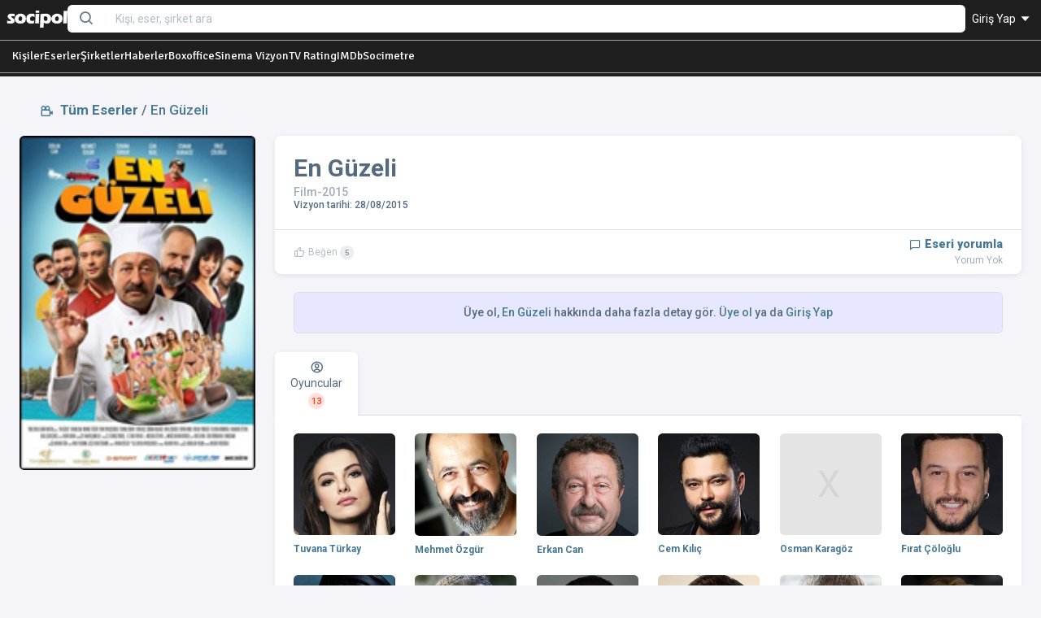

--- FILE ---
content_type: text/html; charset=UTF-8
request_url: https://socipol.com/?c=eser&beid=en-guzeli-9
body_size: 9305
content:


<!DOCTYPE html>
<!-- beautify ignore:start -->
<html lang="en" class="light-style layout-menu-fixed " dir="ltr" data-theme="theme-default" data-assets-path="../assets/" data-template="vertical-menu-template-free">

  <head>
      <meta http-equiv="Permissions-Policy" content="ch-ua-form-factor=()">
    <meta charset="utf-8" />
    <meta
      name="viewport"
      content="width=device-width, initial-scale=1.0, user-scalable=no, minimum-scale=1.0, maximum-scale=1.0"
    />

    <title>En Güzeli  - Socipol</title>
    <meta name="description" content="En Güzeli  | Hemen şimdi sinema ve televizyon dünyasını keşfetmeye başla. Oyuncular, yönetmenler, senaristler, eserler, şirketler hakkında kapsamlı bir veritabanı." />
      <meta name="keywords" content="haber, magazin, En Güzeli , dizi, film, sinema, gişe, rating" />


      <meta name="twitter:url" content="https://socipol.com/?c=eser&beid=en-guzeli-9" />
      <meta name="twitter:card" content="summary_large_image" />
      <meta name="twitter:site" content="@socipol" />
      <meta name="twitter:creator" content="@socipol" />




                <script src="https://accounts.google.com/gsi/client" async></script>
          <div id="g_id_onload"
               data-client_id="374444724643-668tckboda272bh6f645br5m56maki4q.apps.googleusercontent.com"
               data-context="signin"
               data-ux_mode="popup"
               data-login_uri="https://socipol.com/"
               data-auto_prompt="false"
               data-auto_select="true"
               data-callback="handleCredentialResponse">
          </div>

        





      
            <meta name="twitter:title" content="Socipol - En Güzeli" />
            <meta name="twitter:description" content="En Güzeli hakkında detaylı bilgi" />
            <meta name="twitter:image" content="https://socipol.com/photos-cdn/6vits9w5j7.jpg" />


            <meta property="og:title" content="Socipol - En Güzeli">
            <meta property="og:image" content="https://socipol.com/photos-cdn/6vits9w5j7.jpg">

        



    <!-- Favicon -->


      <link rel="apple-touch-icon" sizes="57x57" href="https://socipol.com/pro/assets/img/favicon/apple-icon-57x57.png">
      <link rel="apple-touch-icon" sizes="60x60" href="https://socipol.com/pro/assets/img/favicon/apple-icon-60x60.png">
      <link rel="apple-touch-icon" sizes="72x72" href="https://socipol.com/pro/assets/img/favicon/apple-icon-72x72.png">
      <link rel="apple-touch-icon" sizes="76x76" href="https://socipol.com/pro/assets/img/favicon/apple-icon-76x76.png">
      <link rel="apple-touch-icon" sizes="114x114" href="https://socipol.com/pro/assets/img/favicon/apple-icon-114x114.png">
      <link rel="apple-touch-icon" sizes="120x120" href="https://socipol.com/pro/assets/img/favicon/apple-icon-120x120.png">
      <link rel="apple-touch-icon" sizes="144x144" href="https://socipol.com/pro/assets/img/favicon/apple-icon-144x144.png">
      <link rel="apple-touch-icon" sizes="152x152" href="https://socipol.com/pro/assets/img/favicon/apple-icon-152x152.png">
      <link rel="apple-touch-icon" sizes="180x180" href="https://socipol.com/pro/assets/img/favicon/apple-icon-180x180.png">
      <link rel="icon" type="image/png" sizes="192x192"  href="https://socipol.com/pro/assets/img/favicon/android-icon-192x192.png">
      <link rel="icon" type="image/png" sizes="32x32" href="https://socipol.com/pro/assets/img/favicon/favicon-32x32.png">
      <link rel="icon" type="image/png" sizes="96x96" href="https://socipol.com/pro/assets/img/favicon/favicon-96x96.png">
      <link rel="icon" type="image/png" sizes="16x16" href="https://socipol.com/pro/assets/img/favicon/favicon-16x16.png">
      <link rel="icon" type="image/x-icon" href="https://socipol.com/pro/assets/img/favicon/favicon.ico" />


      <!-- Fonts -->
    <link rel="preconnect" href="https://fonts.googleapis.com" />
    <link rel="preconnect" href="https://fonts.gstatic.com" crossorigin />
    <link
      href="https://fonts.googleapis.com/css2?family=Public+Sans:ital,wght@0,300;0,400;0,500;0,600;0,700;1,300;1,400;1,500;1,600;1,700&display=swap"
      rel="stylesheet"
    />
      <link href="https://fonts.googleapis.com/css2?family=Courier+Prime:ital,wght@0,400;0,700;1,400;1,700&family=Inconsolata:wght@200..900&family=Public+Sans:ital,wght@0,100..900;1,100..900&family=Roboto:ital,wght@0,100;0,300;0,400;0,500;0,700;0,900;1,100;1,300;1,400;1,500;1,700;1,900&display=swap" rel="stylesheet">
      <link href="https://fonts.googleapis.com/css2?family=Signika:wght@300..700&display=swap" rel="stylesheet">


      <!-- Icons. Uncomment required icon fonts -->
    <link rel="stylesheet" href="https://socipol.com/pro/assets/vendor/fonts/boxicons.css" />
    <!-- Core CSS -->
    <link rel="stylesheet" href="https://socipol.com/pro/assets/vendor/css/core.css?ver=1" class="template-customizer-core-css" />
    <link rel="stylesheet" href="https://socipol.com/pro/assets/vendor/css/theme-default.css" class="template-customizer-theme-css" />
    <link rel="stylesheet" href="https://socipol.com/pro/assets/css/demo.css" />
    <!-- Vendors CSS -->
    <link rel="stylesheet" href="https://socipol.com/pro/assets/vendor/libs/perfect-scrollbar/perfect-scrollbar.css" />

    <link rel="stylesheet" href="https://socipol.com/pro/assets/vendor/libs/apex-charts/apex-charts.css" />

      <link href="https://socipol.com/pro/assets/css/jquery-ui.css?ver=2" rel="stylesheet" />

    <!-- Page CSS -->
    <!-- Helpers -->
    <script src="https://socipol.com/pro/assets/vendor/js/helpers.js"></script>
    <!--! Template customizer & Theme config files MUST be included after core stylesheets and helpers.js in the <head> section -->
    <!--? Config:  Mandatory theme config file contain global vars & default theme options, Set your preferred theme option in this file.  -->
    <script src="https://socipol.com/pro/assets/js/config.js"></script>

      <style>
          .signika {
              font-family: 'Signika';
          }
      </style>


      <script src="https://socipol.com/pro/assets/js/jquery-1.10.2.js?ver=9.23"></script>
      


      <!-- Global site tag (gtag.js) - Google Analytics Yeni Analytics GA4-->
      <script async src="https://www.googletagmanager.com/gtag/js?id=G-RTFC1XE7ZR"></script>
      <script>
          window.dataLayer = window.dataLayer || [];
          function gtag(){dataLayer.push(arguments);}
          gtag('js', new Date());

          gtag('config', 'G-RTFC1XE7ZR');
      </script>
      <script defer src="https://cloud.umami.is/script.js" data-website-id="cbdb0a27-edc3-414b-b2f8-5866450b9181"></script>


      

      


      

      
  </head>
  <body

      
  >

  




<style>
    .nav-tabs-container {
        overflow-x: auto;
        -webkit-overflow-scrolling: touch;
        scrollbar-width: thin; /* Firefox */
        scrollbar-color: #a0a0a0 #f1f1f1; /* Firefox */
    }
    .nav-tabs-container::-webkit-scrollbar {
        height: 5px;
    }

    .nav-tabs-container::-webkit-scrollbar-track {
        background: #f1f1f1;
    }

    .nav-tabs-container::-webkit-scrollbar-thumb {
        background: #888;
        border-radius: 6px;
    }
    .nav-tabs-container::-webkit-scrollbar-thumb:hover {
        background: #555;
    }
    .nav-tabs-container .nav-tabs {
        flex-wrap: nowrap;
    }
    .nav-tabs-container .nav-item {
        flex-shrink: 0;
    }
</style>




<!-- Modal yorum kuralları -->
<div class="modal fade" id="yorumkurallar" aria-labelledby="yorumkurallar" tabindex="-1" style="display: none;" aria-hidden="true">
    <div class="modal-dialog modal-dialog-centered">
        <div class="modal-content">
            <div class="modal-header">
                <h5 class="modal-title" id="modalToggleLabel2">Yorum Yazma Kuralları</h5>
                <button type="button" class="btn-close" data-bs-dismiss="modal" aria-label="Close"></button>
            </div>

            <div class="modal-body">
                <div class="row">
                    <div class="col mb-1 small">
                        <ul class="mb-0">
                            <li>Lütfen yorum yaparken veya bir yorumu yanıtlarken aşağıda yer alan yorum yazma kurallarına dikkat ediniz.</li>

                            <li>Türkiye Cumhuriyeti yasalarına aykırı, suç veya suçluyu övme amaçlı yorumlar yapmayınız.</li>
                            <li>Küfür, argo, hakaret içerikli, nefret uyandıracak veya nefreti körükleyecek yorumlar yapmayınız.</li>
                            <li>Irkçı, cinsiyetçi, kişilik haklarını zedeleyen, taciz amaçlı veya saldırgan ifadeler kullanmayınız.</li>
                            <li>Yorumunuzu tamamı büyük harflerden oluşacak şekilde yazmayınız.</li>
                            <li>Gizli veya açık biçimde reklam, tanıtım amaçlı yorumlar yapmayınız.</li>
                            <li>Kendinizin veya bir başkasının kişisel bilgilerini paylaşmayınız.</li>
                            <li>Yorumlarınızın hukuki sorumluluğunu üstlendiğinizi, talep edilmesi halinde bilgilerinizin yetkili makamlarla paylaşılacağını unutmayınız.</li>
                        </ul>

                    </div>
                </div>
            </div>

        </div>
    </div>
</div>
<!-- Modal yorum kuralları -->

<!-- Layout wrapper -->
<div class="layout-wrapper layout-content-navbar layout-without-menu">
    <div class="layout-container">


        <!-- Layout container -->
        <div class="layout-page">


            <!-- Navbar -->
            
            <div style="background-color: #1f1f1f !important;">

            <div class="container-xxl px-0 zindex-5 flex-grow-1" style="background-color: #1f1f1f !important; margin:0 auto 0; box-shadow: none; border-radius: 0; width:100%; border-bottom: 0.5px SOLID #A0A0A0; min-height: 50px; padding-top:5px;">
                <div class="container-fluid px-1 flex-grow-1">

                    <div class="d-flex w-100 align-items-center gap-3">



                            <!--logo-->
                            <div class="w-px-75 py-2 flex-shrink-0 ms-1">
                                                                <a href="https://socipol.com/"><img
                                            src="https://socipol.com/pro/assets/img/logos/logo_mavi_genel_beyaz_sade.png"
                                            alt="Socipol" class="w-100"
                                    /></a>
                                

                            </div>
                            <!--logo-->

                            <div class="flex-grow-1 position-relative">

                                    <form action='https://socipol.com/' method="GET">
                                        <input type="hidden" name="c" value="result">
                                        <div class="input-group flex-nowrap">
                                            <span class="input-group-text border-0 shadow-none "><i class="bx bx-search fs-4 lh-0"></i></span>
                                            <input
                                                    name="kr"
                                                    value=""
                                                    type="text"
                                                    class="searchkonsole form-control border-0 shadow-none "
                                                    placeholder="Kişi, eser, şirket ara"
                                                    aria-label="Search..."
                                                    autocomplete="off"
                                            />

                                        </div>
                                    </form>


                                <div id="searchkutu" class="searchkutu" style="display: none;
                            position:absolute; top:31px; z-index:150000;
                            left: 0px;
                            background-color: #ffffff;
                            border: 0px SOLID #a0a0a0;
                            padding: 0.5em;
                            border-radius: 0 0 0.3em 0.3em;
                            width: 100%;"></div>


                            </div>





                        <ul class="flex-shrink-0 navbar-nav flex-row align-items-center ms-auto">


                            

                            <!-- User -->


                            
                            <li class="nav-item navbar-dropdown dropdown-user dropdown  px-2" >
                                <a class="nav-link dropdown-toggle hide-arrow text-white fw-normal" href="javascript:void(0);"
                                   data-bs-toggle="dropdown">

                                                                        Giriş Yap <i class="bx bx-caret-down" style="margin-top: -3px;"></i>
                                    
                                </a>


                                

                                    <ul class="dropdown-menu dropdown-menu-end">
                                        <li>
                                            <a class="dropdown-item text-warning" href="https://socipol.com/?c=sign-in&return_url=https%3A%2F%2Fsocipol.com%2F%3Fc%3Deser%26beid%3Den-guzeli-9">
                                                <i class="bx bx-log-in me-2"></i>
                                                <span class="align-middle">Giriş yap</span>
                                            </a>

                                            <div class="mt-2 g_id_signin mx-2"
                                                 data-type="standard"
                                                 data-shape="rectangular"
                                                 data-theme="outline"
                                                 data-text="signin_with"
                                                 data-size="large"
                                                 data-logo_alignment="center">
                                            </div>

                                        </li>
                                        <li>
                                            <div class="dropdown-divider"></div>
                                        </li>
                                        <a class="dropdown-item text-primary" href="https://socipol.com/?c=signup">
                                            <i class="bx bxs-log-in-circle me-2"></i>
                                            <span class="align-middle">Ücretsiz Üye Ol</span>
                                        </a>
                                    </ul>


                                
                            </li>
                            <!--/ User -->
                        </ul>






                    </div>


                </div>
            </div>

            <div class="container-xxl px-0 zindex-4 mb-1" style="background-color: #1f1f1f !important; margin:0 auto 0; box-shadow: none; border-radius: 0; width:100%; border-bottom: 0.5px SOLID #A0A0A0; min-height: 40px;">
                <div class="container-fluid px-3 nav-tabs-container py-2">

                        <div class="d-flex w-100 align-items-center gap-4">

                            

                            <a href="https://socipol.com/kisi" class="text-white signika">Kişiler</a>
                            <a href="https://socipol.com/eser" class="text-white signika">Eserler</a>
                            <a href="https://socipol.com/firma" class="text-white signika">Şirketler</a>
                            <a href="https://socipol.com/news" class="text-white signika">Haberler</a>
                            <a href="https://socipol.com/datalist/boxoffice" class="text-white signika">Boxoffice</a>
                            <a href="https://socipol.com/vizyon" class="text-white signika text-nowrap">Sinema Vizyon</a>
                            <a href="https://socipol.com/datalist/rating" class="text-white signika text-nowrap">TV Rating</a>
                            <a href="https://socipol.com/datalist/imdb" class="text-white signika text-nowrap">IMDb</a>
                            <a href="https://socipol.com/datalist/socimetre" class="text-white signika">Socimetre</a>
                        </div>

                </div>
            </div>

            </div>

            <!-- Content wrapper -->

            

            

            <!-- Loading -->
            <div class="modal-fullscreen" style="position:absolute; z-index: 10000;background-color:#ffffff; opacity: 0.5; display: none;" id="loading">

                            <div class="text-center mt-5">
                            <div class="spinner-border spinner-border-lg text-secondary" role="status">
                                <span class="visually-hidden">Loading...</span>
                            </div>
                            </div>
            </div>


            




<div class="content-wrapper">
    <!-- Content -->

    <div class="container-xxl flex-grow-1 container-p-y">


        <div class="row mb-3">
            <div class="col-12">
                <div class="navbar navbar-example navbar-expand-lg">
                    <div class="container-fluid">


                        <h5 class="card-header mx-0 p-0">
                            <a href="https://socipol.com/?c=eser"><strong><i class="bx bx-camera-movie me-1"></i> Tüm Eserler</strong></a>
                            / <a href="https://socipol.com/?c=eser&beid=en-guzeli-9">En Güzeli</a>                        </h5>

                    </div>

                </div>
            </div>
        </div>





        
        <input id="crid" value="2708" type="hidden">
        <input id="crtur" value="3" type="hidden">


        
        <input id="c_beid" value="en-guzeli-9" type="hidden">

        
        <!-- Modal Foto Big tek -->
        <div class="modal fade" id="foto_big_tek" tabindex="-1" style="display: none;" aria-hidden="true">
            <div class="modal-dialog modal-dialog-centered modal-md" role="document">
                <div class="modal-content">
                    <div class="modal-header">
                        <button type="button" class="btn-close" data-bs-dismiss="modal" aria-label="Close"></button>
                    </div>
                    <div class="modal-body pt-0">
                        <img class="img-fluid d-flex mx-auto mb-4 w-100 rounded-2"
                             src="https://socipol.com/photos-cdn/w210_6vits9w5j7.jpg" alt="En Güzeli">
                    </div>
                </div>
            </div>
        </div>


        <div class="row mb-5">

            <div class="col-md-3 col-lg-3 col-sm-4 mb-3 d-none d-md-block">

                <div>
                    <img class="cursor-pointer img-fluid d-flex mx-auto mb-4 w-100 rounded-2"
                         src="https://socipol.com/photos-cdn/w210_6vits9w5j7.jpg" alt="En Güzeli" data-bs-toggle="modal"
                         data-bs-target="#foto_big_tek">
                </div>


            </div>


            <div class="col-md-9 col-lg-9 col-sm-12 mb-3">
                <div class="card">

                    <div class="card-body">
                        <div class="d-flex flex-md-row justify-content-between align-items-md-center gap-1">

                            <div class="d-block d-md-none">
                                <div class="row">
                                    <div class="col-3 px-0 cursor-pointer">
                                        <img class="img-fluid rounded-2" src="https://socipol.com/photos-cdn/w210_6vits9w5j7.jpg"
                                             alt="En Güzeli" data-bs-toggle="modal" data-bs-target="#foto_big_tek">
                                    </div>

                                    <div class="col-9">
                                        <h4 class="card-title"><strong>En Güzeli</strong>
                                        </h4>
                                        <h6 class="card-subtitle text-muted">Film-2015</h6>
                                    </div>
                                </div>


                            </div>


                            <div class="d-none d-md-block">

                                <h2 class="card-title"><strong>En Güzeli</strong></h2>
                                <h6 class="card-subtitle text-muted">Film-2015</h6>
                                                                                                    <h6 class="mb-0">
                                        <small>
                                            Vizyon tarihi: 28/08/2015                                        </small>
                                    </h6>
                                
                            </div>


                            
                        </div>

                    </div>


                    <hr class="m-0">

                    <div class="card-header d-flex align-items-center justify-content-between pb-2 pt-2">


                        <div class="card-title mb-0">


                            


                    <div class="small" onclick="location.href='https://socipol.com/?c=sign-in';">
                <div class="text-light cursor-pointer">
                    <i class="bx bx-like bx-xs bx-tada-hover"></i> Beğen
                    <span class="badge rounded-pill bg-label-secondary">5</span>                 </div>
            </div>
        



    
                        </div>


                        <div class="card-title mb-0 text-end">
                            <span class="text-light fw-bolder"><a href="#yorumlar"><i
                                            class="bx bx-comment bx-xs bx-tada-hover"></i> Eseri yorumla</a></span>
                            <small class="text-muted">
                                <div id="kacyorumvar">Yorum Yok</div>
                            </small>

                        </div>


                    </div>


                    
                </div>



                
                    <div class="card-body text-center pb-2">
                        <div class="alert alert-primary mb-0 border" role="alert">
                            <h6 class="pb-0 mb-0 lh-inherit">Üye ol, <a href='https://socipol.com/eser/en-guzeli-9' class=''>En Güzeli</a> hakkında daha fazla detay gör. <a href="https://socipol.com/?c=signup" class="text-primary">Üye ol</a> ya da <a href="https://socipol.com/?c=sign-in" class="text-primary">Giriş Yap</a>
                            </h6>
                        </div>
                    </div>

                

                        <div class="row mt-3">


                            

                            <div class="nav-align-top mb-4">
                                <ul class="nav nav-tabs border-bottom flex-nowrap" role="tablist">

                                                                            <li class="nav-item">
                                            <button type="button" class="nav-link active" role="tab" data-bs-toggle="tab" data-bs-target="#oyunculuk"
                                                    aria-controls="oyunculuk" aria-selected="true"><i
                                                        class="tf-icons bx bx-user-circle"></i> <span
                                                        class="d-none d-md-block">Oyuncular</span> <span
                                                        class="badge rounded-pill badge-center h-px-20 w-px-20 bg-label-danger">13</span>
                                            </button>
                                        </li>
                                    

                                    

                                </ul>

                                <div class="tab-content">

                                    
                                        <div class="tab-pane fade show active" id="oyunculuk" role="tabpanel">
                                            <div class="row">

                                                <!--Ekip-->
                                                

                                                    



                                                        <div class='col-sm-4 col-md-4 col-lg-2 col-4 mb-4 h-100'>

                                                            <div class="card-text"><a
                                                                        href="https://socipol.com/kisi/tuvana-turkay-11"><img
                                                                            src="https://socipol.com/photos-cdn/w210_sika19tirx.jpg"
                                                                            class="w-100 d-block rounded-2 mb-2"></a></div>

                                                            <div class="card-text fw-bold small"><a href='https://socipol.com/kisi/tuvana-turkay-11' class=''>Tuvana Türkay</a></div>

                                                        </div>


                                                    
                                                

                                                    



                                                        <div class='col-sm-4 col-md-4 col-lg-2 col-4 mb-4 h-100'>

                                                            <div class="card-text"><a
                                                                        href="https://socipol.com/kisi/mehmet-ozgur-9"><img
                                                                            src="https://socipol.com/photos-cdn/w210_pa19g7dlt2.jpg"
                                                                            class="w-100 d-block rounded-2 mb-2"></a></div>

                                                            <div class="card-text fw-bold small"><a href='https://socipol.com/kisi/mehmet-ozgur-9' class=''>Mehmet Özgür</a></div>

                                                        </div>


                                                    
                                                

                                                    



                                                        <div class='col-sm-4 col-md-4 col-lg-2 col-4 mb-4 h-100'>

                                                            <div class="card-text"><a
                                                                        href="https://socipol.com/kisi/erkan-can-5"><img
                                                                            src="https://socipol.com/photos-cdn/w210_h5mdn8okl4.jpg"
                                                                            class="w-100 d-block rounded-2 mb-2"></a></div>

                                                            <div class="card-text fw-bold small"><a href='https://socipol.com/kisi/erkan-can-5' class=''>Erkan Can</a></div>

                                                        </div>


                                                    
                                                

                                                    



                                                        <div class='col-sm-4 col-md-4 col-lg-2 col-4 mb-4 h-100'>

                                                            <div class="card-text"><a
                                                                        href="https://socipol.com/kisi/cem-kilic-7"><img
                                                                            src="https://socipol.com/photos-cdn/w210_k9gnw4tjrz.jpg"
                                                                            class="w-100 d-block rounded-2 mb-2"></a></div>

                                                            <div class="card-text fw-bold small"><a href='https://socipol.com/kisi/cem-kilic-7' class=''>Cem Kılıç</a></div>

                                                        </div>


                                                    
                                                

                                                    



                                                        <div class='col-sm-4 col-md-4 col-lg-2 col-4 mb-4 h-100'>

                                                            <div class="card-text"><a
                                                                        href="https://socipol.com/kisi/osman-karagoz-0"><img
                                                                            src="https://socipol.com/noav.jpg"
                                                                            class="w-100 d-block rounded-2 mb-2"></a></div>

                                                            <div class="card-text fw-bold small"><a href='https://socipol.com/kisi/osman-karagoz-0' class=''>Osman Karagöz</a></div>

                                                        </div>


                                                    
                                                

                                                    



                                                        <div class='col-sm-4 col-md-4 col-lg-2 col-4 mb-4 h-100'>

                                                            <div class="card-text"><a
                                                                        href="https://socipol.com/kisi/firat-cologlu-11"><img
                                                                            src="https://socipol.com/photos-cdn/w210_513ai4xnw4.jpg"
                                                                            class="w-100 d-block rounded-2 mb-2"></a></div>

                                                            <div class="card-text fw-bold small"><a href='https://socipol.com/kisi/firat-cologlu-11' class=''>Fırat Çöloğlu</a></div>

                                                        </div>


                                                    
                                                

                                                    



                                                        <div class='col-sm-4 col-md-4 col-lg-2 col-4 mb-4 h-100'>

                                                            <div class="card-text"><a
                                                                        href="https://socipol.com/kisi/afra-saracoglu-1"><img
                                                                            src="https://socipol.com/photos-cdn/w210_nwwwpoczmu.jpg"
                                                                            class="w-100 d-block rounded-2 mb-2"></a></div>

                                                            <div class="card-text fw-bold small"><a href='https://socipol.com/kisi/afra-saracoglu-1' class=''>Afra Saraçoğlu</a></div>

                                                        </div>


                                                    
                                                

                                                    



                                                        <div class='col-sm-4 col-md-4 col-lg-2 col-4 mb-4 h-100'>

                                                            <div class="card-text"><a
                                                                        href="https://socipol.com/kisi/tarik-papuccuoglu-3"><img
                                                                            src="https://socipol.com/photos-cdn/w210_t19xne4b2.jpg"
                                                                            class="w-100 d-block rounded-2 mb-2"></a></div>

                                                            <div class="card-text fw-bold small"><a href='https://socipol.com/kisi/tarik-papuccuoglu-3' class=''>Tarık Papuççuoğlu</a></div>

                                                        </div>


                                                    
                                                

                                                    



                                                        <div class='col-sm-4 col-md-4 col-lg-2 col-4 mb-4 h-100'>

                                                            <div class="card-text"><a
                                                                        href="https://socipol.com/kisi/ebubekir-ozturk-1"><img
                                                                            src="https://socipol.com/photos-cdn/w210_oz8emvka1k.jpg"
                                                                            class="w-100 d-block rounded-2 mb-2"></a></div>

                                                            <div class="card-text fw-bold small"><a href='https://socipol.com/kisi/ebubekir-ozturk-1' class=''>Ebubekir Öztürk</a></div>

                                                        </div>


                                                    
                                                

                                                    



                                                        <div class='col-sm-4 col-md-4 col-lg-2 col-4 mb-4 h-100'>

                                                            <div class="card-text"><a
                                                                        href="https://socipol.com/kisi/irfan-kangi-3"><img
                                                                            src="https://socipol.com/photos-cdn/w210_9ilyf6287.jpg"
                                                                            class="w-100 d-block rounded-2 mb-2"></a></div>

                                                            <div class="card-text fw-bold small"><a href='https://socipol.com/kisi/irfan-kangi-3' class=''>İrfan Kangı</a></div>

                                                        </div>


                                                    
                                                

                                                    



                                                        <div class='col-sm-4 col-md-4 col-lg-2 col-4 mb-4 h-100'>

                                                            <div class="card-text"><a
                                                                        href="https://socipol.com/kisi/turgay-tanulku-9"><img
                                                                            src="https://socipol.com/photos-cdn/w210_7yah8ym1pt.jpg"
                                                                            class="w-100 d-block rounded-2 mb-2"></a></div>

                                                            <div class="card-text fw-bold small"><a href='https://socipol.com/kisi/turgay-tanulku-9' class=''>Turgay Tanülkü</a></div>

                                                        </div>


                                                    
                                                

                                                    



                                                        <div class='col-sm-4 col-md-4 col-lg-2 col-4 mb-4 h-100'>

                                                            <div class="card-text"><a
                                                                        href="https://socipol.com/kisi/ferzan-hekimoglu-4"><img
                                                                            src="https://socipol.com/photos-cdn/w210_vx7dx7ru3.jpg"
                                                                            class="w-100 d-block rounded-2 mb-2"></a></div>

                                                            <div class="card-text fw-bold small"><a href='https://socipol.com/kisi/ferzan-hekimoglu-4' class=''>Ferzan Hekimoğlu</a></div>

                                                        </div>


                                                    
                                                

                                                    



                                                        <div class='col-sm-4 col-md-4 col-lg-2 col-4 mb-4 h-100'>

                                                            <div class="card-text"><a
                                                                        href="https://socipol.com/kisi/bilal-catalcekic-1"><img
                                                                            src="https://socipol.com/photos-cdn/w210_gb3oymu3.jpg"
                                                                            class="w-100 d-block rounded-2 mb-2"></a></div>

                                                            <div class="card-text fw-bold small"><a href='https://socipol.com/kisi/bilal-catalcekic-1' class=''>Bilal Çatalçekiç</a></div>

                                                        </div>


                                                    
                                                                                                <!--Ekip-->




                                            </div>
                                                <div class="card text-bg-dark border-0 mb-2 cursor-pointer" onclick="window.location.href='https://socipol.com/?c=main_pro';" style="min-height: 200px;">
        <img class="card-img" src="https://socipol.com/pro/assets/img/backgrounds/pro_zemin2.png" alt="Card image cap">
        <div class="card-img-overlay text-white" style="background-color: rgba(0, 0, 255, 0.25); --bs-bg-opacity: 0.20; ">
            <a href="https://socipol.com/?c=main_pro">
            <h3 class="text-white fw-bolder signika mb-1">Socipol PRO ol!</h3>
            <p class="text-white fw-bold mb-2" style="text-shadow: 2px 2px 4px rgba(0, 0, 0, 0.7);">Tüm dataya premium şartlarda ulaş.</p>


            <h6 class="mb-1 text-decoration-line-through text-danger">1299.99 <small><small>TL</small></small></h6>
            <h3 class="mb-1 fw-bolder text-white">399.99 <small><small>TL</small></small></h3>
            <h6 class="mb-2 text-muted"><small>31/12/2026 tarihine kadar indirimli.</small></h6>
            </a>
            <a href="https://socipol.com/?c=main_pro" class="btn btn-warning">Pro Üye Ol</a>
        </div>
    </div> 
                                        </div>

                                    

                                    



                                    </div>
                                </div>


















                    <a name="yorumlar"></a>


                    <div class="card-header d-flex align-items-center justify-content-between pb-2">
                        <div class="card-title mb-0">
                            <h5 class="m-0 me-2 fw-bolder">Eseri Yorumla</h5>
                            <small class="text-muted"><div id="kacyorumvar">Yorum Yok</div></small>
                        </div>
                    </div>


                    <div class="card-body pt-0">





                        <ul class="list-group bg-white" id="yorum-listesi">


                            <li class="list-group-item d-flex align-items-center">


                                
                                <li class="list-group-item d-flex justify-content-between align-items-center bg-light">

                                    <div class="m-2 fw-bolder">

                                        Yorum yapmak için <a href="https://socipol.com/?c=sign-in">üye girişi</a> yapın.

                                    </div>
                                </li>

                            

                                                    </ul>

                        




                    </div>




                    </div>
                </div>

            </div>




        
    </div>
</div>

          <!-- Content wrapper -->
            <footer class="content-footer footer bg-footer-theme border-top mt-5 mb-2">
                <div class="container-xxl d-flex flex-wrap justify-content-between py-2 flex-md-row flex-column">

                    <div class="mb-2 mb-md-0">
                                                <a href="https://socipol.com/"><img class="w-50" src="https://socipol.com/pro/assets/img/logos/logo_mavi_genel.png" style="max-width:150px;" alt="Socipol"></a>
                                            </div>


                    <div class="mb-2 mb-md-0">


                        <div class="col-12 mt-3 mb-3 text-end">
                            <a href="https://twitter.com/socipol" target="_NNN"><i class="bx bxl-twitter bx-sm"></i></a> <a href="https://facebook.com/socipol" target="_NNN"><i class="bx bxl-facebook bx-sm"></i></a>  <a href="https://youtube.com/@socipol" target="_NNN"><i class="bx bxl-youtube bx-sm"></i></a> <a href="https://instagram.com/socipol_data" target="_NNN"><i class="bx bxl-instagram bx-sm"></i></a>  <a href="https://tiktok.com/@socipol" target="_NNN"><i class="bx bxl-tiktok bx-sm"></i></a> <a href="https://www.dailymotion.com/socipol" target="_NNN"><i class="bx bxl-dailymotion bx-sm"></i></a> <a href="https://whatsapp.com/channel/0029ValIOaP5Ejy2B5LCDq1D" target="_NNN"><i class="bx bxl-whatsapp bx-sm"></i></a>
                        </div>

                        <div class="col-12 small mt-3 mb-3 text-end">
                            <a href="https://socipol.com/?c=nasil&ne_nasil=privacy">Gizlilik Bildirimi</a> |
                            <a href="mailto:socipolcontact@gmail.com">İletişim</a>
                        </div>

                        <div class="col-12">
                            © 2024, Socipol
                        </div>




                    </div>
                </div>
            </footer>

        <!-- / Layout page -->
      </div>

      <!-- Overlay -->
      <div class="layout-overlay layout-menu-toggle"></div>
    </div>
    <!-- / Layout wrapper -->


    




    <script>

        $(document).ready(function () {

            $( ".searchkonsole").keyup(function(event) {

                if (event.keyCode == 16) {

                } else {


                    var datas = $(this).val();
                    document.getElementById('searchkutu').style.display = 'block';

                    $.post("https://socipol.com/index.php?outj=outside&tur=0", {kr: datas}, function (data) {

                        var toprak      = data['isimler'];
                        var links       = data['linkler'];
                        var fotos       = data['fotolar'];
                        var yaprak      = data['sonuc'];
                        var tum_sonuc   = data['tum_sonuc'];

                        var toprake      = data['isimler_e'];
                        var linkse       = data['linkler_e'];
                        var fotose       = data['fotolar_e'];
                        var yaprake      = data['sonuc_e'];
                        var ture      = data['tur_e'];
                        var tum_sonuce   = data['tum_sonuc_e'];

                        var toprakf      = data['isimler_f'];
                        var linksf       = data['linkler_f'];
                        var fotosf       = data['fotolar_f'];
                        var yaprakf     = data['sonuc_f'];
                        var tum_sonucf   = data['tum_sonuc_f'];

                        var toprako      = data['isimler_o'];
                        var linkso       = data['linkler_o'];
                        var fotoso       = data['fotolar_o'];
                        var yaprako     = data['sonuc_o'];
                        var tum_sonuco   = data['tum_sonuc_o'];


                        if (yaprak < 0) {
                            //$('#searchkutu').append('<b>'+datas+'...</b><br>');
                        } else {
                            $('#searchkutu').empty();

                            if (tum_sonuc==0) {

                                if (tum_sonuce==0) {

                                    if (tum_sonucf==0) {

                                        if (tum_sonuco==0) {
                                            $('#searchkutu').append('<div style="width:100%;text-align: left;"><div class="list-group list-group-flush">'+
                                                '<a href="https://socipol.com/?c=kisi" class="list-group-item text-primary"><b>' + datas + '</b> ile sonuç bulunamadı.</a>' +
                                                '<span class="list-group-item text-primary">&nbsp;</span>' +
                                                '<a href="https://socipol.com/?c=kisi" class="list-group-item text-primary"><i class="bx bx-caret-right" style="margin-top:-2px;"></i> Tüm Kişiler</a>' +
                                                '<a href="https://socipol.com/?c=eser"  class="list-group-item text-primary"><i class="bx bx-caret-right" style="margin-top:-2px;"></i> Tüm Eserler</a>' +
                                                '<a href="https://socipol.com/?c=firma" class="list-group-item text-primary"><i class="bx bx-caret-right" style="margin-top:-2px;"></i> Tüm Şirketler</a>' +
                                                '</div></div>');
                                        }

                                    }

                                }

                            } else {

                                $('#searchkutu').append('<div class="row pb-1 border-bottom" style="--bs-gutter-x: 0;"><div class="col-6 small fw-bold">Kişiler</div><div class="col-6 text-end small"><a href="https://socipol.com/?c=kisi&kr=' + datas + '">' + tum_sonuc + ' Sonuç »</a></div></div>');

                                    for (i = 0; i < yaprak; i++) {

                                        var content = '<div id="sk'+i+'" class="row pb-1 border-bottom cursor-pointer" style="--bs-gutter-x: 0;" onclick="linkegit(\''+links[i]+'\')"  onmouseover="document.getElementById(\'sk'+i+'\').style.backgroundColor = \'#F0F0F0\';" onmouseout="document.getElementById(\'sk'+i+'\').style.backgroundColor = \'#FFFFFF\';"><div class="col-2 h-100"><a href="' + links[i] + '"><img src="' + fotos[i] + '" class="w-px-30"></a></div><div class="col-10 px-0 align-middle mt-2 small fw-bold"><a href="' + links[i] + '">' + toprak[i] + '</a></div></div>';
                                        $('#searchkutu').append(content);
                                    }

                            }


                            if (tum_sonuce==0) {

                                //$('#searchkutu').append('<b>'+datas+'</b> ile eser bulunamadı<br>');

                            } else {

                                $('#searchkutu').append('<div class="row mb-1 pb-1 border-bottom" style="--bs-gutter-x: 0;"><div class="col-6 small fw-bold">Eserler</div><div class="col-6 text-end small"><a href="https://socipol.com/pro/?c=eser&kr=' + datas + '">' + tum_sonuce + ' Sonuç »</a></div></div>');

                                for (i = 0; i < yaprake; i++) {

                                    var content = '<div class="row mb-1 pb-1 border-bottom" style="--bs-gutter-x: 0;"><div class="col-2 h-100"><a href="' + linkse[i] + '"><img src="' + fotose[i] + '" class="w-px-30"></a></div><div class="col-10 px-0 align-middle mt-1 small fw-bold"><a href="' + linkse[i] + '">' + toprake[i] + '</a><br><span class="text-muted">'+ture[i]+'</span></div></div>';
                                    $('#searchkutu').append(content);
                                }

                            }


                            if (tum_sonucf==0) {} else {

                                $('#searchkutu').append('<div class="row mb-1 pb-1 border-bottom" style="--bs-gutter-x: 0;"><div class="col-6 small fw-bold">Şirketler</div><div class="col-6 text-end small"><a href="https://socipol.com/?c=firma&kr=' + datas + '">' + tum_sonucf + ' Sonuç »</a></div></div>');

                                for (i = 0; i < yaprakf; i++) {

                                    var content = '<div class="row mb-1 pb-1 border-bottom" style="--bs-gutter-x: 0;"><div class="col-2 h-100"><a href="' + linksf[i] + '"><img src="' + fotosf[i] + '" class="w-px-30"></a></div><div class="col-10 px-0 align-middle mt-1 small fw-bold"><a href="' + linksf[i] + '">' + toprakf[i] + '</a></div></div>';
                                    $('#searchkutu').append(content);
                                }

                            }


                            if (tum_sonuco==0) {} else {

                                $('#searchkutu').append('<div class="row mb-1 pb-1 border-bottom" style="--bs-gutter-x: 0;"><div class="col-6 small fw-bold">Olaylar</div><div class="col-6 text-end small"><a href="https://socipol.com/?c=olay">' + tum_sonuco + ' Sonuç »</a></div></div>');

                                for (i = 0; i < yaprako; i++) {

                                    var content = '<div class="row mb-1 pb-1 border-bottom" style="--bs-gutter-x: 0;"><div class="col-2 h-100"><a href="' + linkso[i] + '"><img src="' + fotoso[i] + '" class="w-px-30"></a></div><div class="col-10 px-0 align-middle mt-1 small fw-bold"><a href="' + linkso[i] + '">' + toprako[i] + '</a></div></div>';
                                    $('#searchkutu').append(content);
                                }

                            }

                            if (tum_sonuc+tum_sonuce+tum_sonucf>0) {
                                $('#searchkutu').append('<div class="row mb-1 pb-1 border-bottom" style="--bs-gutter-x: 0;"><div class="col-12 small"><a href="https://socipol.com/?c=result&kr=' + datas + '"><small><i class="bx bx-search bx-xs"></i> ' + datas + ' ile ilgili tüm sonuçlar »</small></a></div></div>');
                            }
                        }


                    }, "json");

                }

            });

            $(document).mouseup(function(e)
            {
                var container = $('#searchkutu');

                if (!container.is(e.target) && container.has(e.target).length === 0)
                {
                    container.hide();
                }
            });


            $( ".searchkonsole").click(function() {

                $('#searchkutu').empty();
                document.getElementById('searchkutu').style.display = 'block';

                $.post("https://socipol.com/pro/index.php?outj=outside&tur=2", {}, function (data) {

                    var toprak      = data['isimler'];
                    var links       = data['linkler'];
                    var fotos       = data['fotolar'];
                    var yaprak      = data['sonuc'];

                    //alert (yaprak); return;

                    if (yaprak == 0) {
                        $('#searchkutu').append('<div style="width:100%;text-align: left;"><div class="list-group list-group-flush">'+
                                                '<a href="https://socipol.com/?c=kisi" class="list-group-item text-primary"><i class="bx bx-caret-right" style="margin-top:-2px;"></i> Tüm Kişiler</a>' +
                                                '<a href="https://socipol.com/?c=eser"  class="list-group-item text-primary"><i class="bx bx-caret-right" style="margin-top:-2px;"></i> Tüm Eserler</a>' +
                                                '<a href="https://socipol.com/?c=firma" class="list-group-item text-primary"><i class="bx bx-caret-right" style="margin-top:-2px;"></i> Tüm Şirketler</a>' +
                                                '</div></div>');
                    } else {

                        $('#searchkutu').append('<div class="row pb-1 border-bottom" style="--bs-gutter-x: 0;"><div class="col-6 small fw-bold">Son Görülenler</div><div class="col-6 text-end small"><a href="https://socipol.com/pro/?c=kisi">Tüm Kişiler »</a></div></div>');

                        for (i = 0; i < yaprak; i++) {
                            var content = '<div id="sk'+i+'" class="row pb-1 border-bottom cursor-pointer" style="--bs-gutter-x: 0;" onclick="linkegit(\''+links[i]+'\')"  onmouseover="document.getElementById(\'sk'+i+'\').style.backgroundColor = \'#F0F0F0\';" onmouseout="document.getElementById(\'sk'+i+'\').style.backgroundColor = \'#FFFFFF\';"><div class="col-2 h-100"><a href="' + links[i] + '"><img src="' + fotos[i] + '" class="w-px-30"></a></div><div class="col-10 px-0 align-middle mt-2 small fw-bold"><a href="' + links[i] + '">' + toprak[i] + '</a></div></div>';
                            $('#searchkutu').append(content);
                        }


                    }



                }, "json");

            });




        });

        function linkegit(bulink) {
            window.location.href= bulink;
        }

    </script>







    <!-- Core JS -->
    <!-- build:js assets/vendor/js/core.js -->
    <script src="https://socipol.com/pro/assets/vendor/libs/popper/popper.js"></script>
    <script src="https://socipol.com/pro/assets/vendor/js/bootstrap.js"></script>
    <script src="https://socipol.com/pro/assets/vendor/libs/perfect-scrollbar/perfect-scrollbar.js"></script>
    <script src="https://socipol.com/pro/assets/vendor/js/menu.js"></script>


    <!-- endbuild -->
    <script src="https://socipol.com/pro/assets/js/jquery-ui.js"></script>

    <!-- Vendors JS -->
    <script src="https://socipol.com/pro/assets/vendor/libs/apex-charts/apexcharts.js"></script>
    <!-- Page JS -->
    <script src="https://socipol.com/pro/assets/js/dashboards-analytics.js"></script>

    <!-- Main JS -->
    <script src="https://socipol.com/pro/assets/js/main.js"></script>


    <!-- Place this tag in your head or just before your close body tag. -->
    <script async defer src="https://buttons.github.io/buttons.js"></script>
    <script src="https://socipol.com/pro/assets/js/inputsearch.js?ver=7.50"></script>

  




  </body>



</html>


--- FILE ---
content_type: text/css
request_url: https://socipol.com/pro/assets/vendor/css/theme-default.css
body_size: 13938
content:
@charset "UTF-8";
.layout-navbar-fixed .layout-wrapper:not(.layout-horizontal) .layout-page:before {
  content: "";
  width: 100%;
  height: 0.75rem;
  position: fixed;
  top: 0px;
  z-index: 10;
}

.bg-menu-theme .menu-header {
  position: relative;
}
.bg-menu-theme .menu-header:before {
  content: "";
  position: absolute;
  left: 0;
  top: 1.1875rem;
  width: 1rem;
  height: 1px;
  transition: all 0.3s ease-in-out;
}
.layout-wrapper:not(.layout-horizontal) .bg-menu-theme .menu-inner .menu-item .menu-link {
  border-radius: 0.375rem;
}
.layout-horizontal .bg-menu-theme .menu-inner > .menu-item > .menu-link {
  border-radius: 0.375rem;
}
@media (min-width: 1200px) {
  .layout-horizontal .bg-menu-theme .menu-inner > .menu-item {
    margin: 0.565rem 0;
  }
  .layout-horizontal .bg-menu-theme .menu-inner > .menu-item:not(:first-child) {
    margin-left: 0.0625rem;
  }
  .layout-horizontal .bg-menu-theme .menu-inner > .menu-item:not(:last-child) {
    margin-right: 0.0625rem;
  }
  .layout-horizontal .bg-menu-theme .menu-inner > .menu-item .menu-sub {
    box-shadow: 0 0.25rem 1rem rgba(161, 172, 184, 0.45);
  }
}
.layout-wrapper:not(.layout-horizontal) .bg-menu-theme .menu-inner > .menu-item.active:before {
  content: "";
  position: absolute;
  right: 0;
  width: 0.25rem;
  height: 2.5rem;
  border-radius: 0.375rem 0 0 0.375rem;
}
.bg-menu-theme .menu-sub > .menu-item > .menu-link:before {
  content: "";
  position: absolute;
  left: 1.4375rem;
  width: 0.375rem;
  height: 0.375rem;
  border-radius: 50%;
}
.layout-horizontal .bg-menu-theme .menu-sub > .menu-item > .menu-link:before {
  left: 1.3rem;
}
.bg-menu-theme .menu-horizontal-wrapper > .menu-inner > .menu-item > .menu-sub > .menu-item > .menu-link:before {
  display: none;
}
.bg-menu-theme .menu-sub > .menu-item.active > .menu-link:not(.menu-toggle):before {
  left: 1.1875rem;
  width: 0.875rem;
  height: 0.875rem;
}
.layout-horizontal .bg-menu-theme .menu-sub > .menu-item.active > .menu-link:not(.menu-toggle):before {
  left: 1.1rem;
}

.layout-menu-hover .layout-menu {
  box-shadow: 0 0.625rem 1.25rem rgba(161, 172, 184, 0.5);
  transition: all 0.3s ease-in-out;
}

.app-brand .layout-menu-toggle {
  position: absolute;
  left: 15rem;
  border-radius: 50%;
}
.app-brand .layout-menu-toggle i {
  width: 1.5rem;
  height: 1.5rem;
  transition: all 0.3s ease-in-out;
}
@media (max-width: 1199.98px) {
  .app-brand .layout-menu-toggle {
    display: none !important;
  }
  .layout-menu-expanded .app-brand .layout-menu-toggle {
    display: block !important;
  }
}

.text-primary {
  color: #467896 !important;
}

.text-body[href]:hover {
  color: #5f61e6 !important;
}

.bg-primary {
  background-color: #467896 !important;
}

a.bg-primary:hover, a.bg-primary:focus {
  background-color: #468896 !important;
}

.dropdown-notifications-item:not(.mark-as-read) .dropdown-notifications-read span {
  background-color: #467896;
}

.bg-label-primary {
  background-color: #e7e7ff !important;
  color: #467896 !important;
}

.border-label-primary {
  border: 3px solid #c3c4ff !important;
}

.border-light-primary {
  border: 3px solid rgba(105, 108, 255, 0.08);
}

.page-item.active .page-link, .page-item.active .page-link:hover, .page-item.active .page-link:focus,
.pagination li.active > a:not(.page-link),
.pagination li.active > a:not(.page-link):hover,
.pagination li.active > a:not(.page-link):focus {
  border-color: #467896;
  background-color: #467896;
  color: #fff;
  box-shadow: 0 0.125rem 0.25rem rgba(105, 108, 255, 0.4);
}

.progress-bar {
  background-color: #467896;
  color: #fff;
  box-shadow: 0 2px 4px 0 rgba(105, 108, 255, 0.4);
}

.list-group-item-primary {
  background-color: #e1e2ff;
  color: #467896 !important;
}

a.list-group-item-primary,
button.list-group-item-primary {
  color: #467896;
}
a.list-group-item-primary:hover, a.list-group-item-primary:focus,
button.list-group-item-primary:hover,
button.list-group-item-primary:focus {
  background-color: #d6d7f2;
  color: #467896;
}
a.list-group-item-primary.active,
button.list-group-item-primary.active {
  border-color: #467896;
  background-color: #467896;
  color: #467896;
}

.list-group-item.active, .list-group-item.active:hover, .list-group-item.active:focus {
  border-color: #467896;
  background-color: #467896;
}

.alert-primary {
  background-color: #e7e7ff;
  border-color: #d2d3ff;
  color: #467896;
}
.alert-primary .btn-close {
  background-image: url("data:image/svg+xml,%3Csvg width='150px' height='151px' viewBox='0 0 150 151' version='1.1' xmlns='http://www.w3.org/2000/svg' xmlns:xlink='http://www.w3.org/1999/xlink'%3E%3Cdefs%3E%3Cpolygon id='path-1' points='131.251657 0 74.9933705 56.25 18.7483426 0 0 18.75 56.2450278 75 0 131.25 18.7483426 150 74.9933705 93.75 131.251657 150 150 131.25 93.7549722 75 150 18.75'%3E%3C/polygon%3E%3C/defs%3E%3Cg id='🎨-%5BSetup%5D:-Colors-&amp;-Shadows' stroke='none' stroke-width='1' fill='none' fill-rule='evenodd'%3E%3Cg id='Artboard' transform='translate(-225.000000, -250.000000)'%3E%3Cg id='Icon-Color' transform='translate(225.000000, 250.500000)'%3E%3Cuse fill='%23696cff' xlink:href='%23path-1'%3E%3C/use%3E%3Cuse fill-opacity='0.5' fill='%23696cff' xlink:href='%23path-1'%3E%3C/use%3E%3C/g%3E%3C/g%3E%3C/g%3E%3C/svg%3E");
}
.alert-primary .alert-link {
  color: #467896;
}

.card .alert-primary hr {
  background-color: #467896 !important;
}

.table-primary {
  --bs-table-bg: #e1e2ff;
  --bs-table-striped-bg: #dcdefb;
  --bs-table-striped-color: #435971;
  --bs-table-active-bg: #d1d4f1;
  --bs-table-active-color: #435971;
  --bs-table-hover-bg: #d8daf6;
  --bs-table-hover-color: #435971;
  color: #435971;
  border-color: #d1d4f1;
}
.table-primary th {
  border-bottom-color: inherit !important;
}
.table-primary .btn-icon {
  color: #435971;
}

.btn-primary {
  color: #fff;
  background-color: #467896;
  border-color: #467896;
  box-shadow: 0 0.125rem 0.25rem 0 rgba(105, 108, 255, 0.4);
}
.btn-primary:hover {
  color: #fff;
  background-color: #5f61e6;
  border-color: #5f61e6;
  transform: translateY(-1px);
}
.btn-check:focus + .btn-primary, .btn-primary:focus, .btn-primary.focus {
  color: #fff;
  background-color: #5f61e6;
  border-color: #5f61e6;
  transform: translateY(0);
  box-shadow: none;
}
.btn-check:checked + .btn-primary, .btn-check:active + .btn-primary, .btn-primary:active, .btn-primary.active, .show > .btn-primary.dropdown-toggle {
  color: #fff;
  background-color: #595cd9;
  border-color: #595cd9;
}
.btn-check:checked + .btn-primary:focus, .btn-check:active + .btn-primary:focus, .btn-primary:active:focus, .btn-primary.active:focus, .show > .btn-primary.dropdown-toggle:focus {
  box-shadow: none;
}
.btn-primary.disabled, .btn-primary:disabled {
  box-shadow: none;
}

.btn-outline-primary {
  color: #467896;
  border-color: #467896;
  background: transparent;
}
.btn-outline-primary:hover {
  color: #fff;
  background-color: #5f61e6;
  border-color: #5f61e6;
  box-shadow: 0 0.125rem 0.25rem 0 rgba(105, 108, 255, 0.4);
  transform: translateY(-1px);
}
.btn-check:focus + .btn-outline-primary, .btn-outline-primary:focus {
  color: #fff;
  background-color: #5f61e6;
  border-color: #5f61e6;
  box-shadow: none;
  transform: translateY(0);
}
.btn-check:checked + .btn-outline-primary, .btn-check:active + .btn-outline-primary, .btn-outline-primary:active, .btn-outline-primary.active, .btn-outline-primary.dropdown-toggle.show {
  color: #fff;
  background-color: #595cd9;
  border-color: #595cd9;
}
.btn-check:checked + .btn-outline-primary:focus, .btn-check:active + .btn-outline-primary:focus, .btn-outline-primary:active:focus, .btn-outline-primary.active:focus, .btn-outline-primary.dropdown-toggle.show:focus {
  box-shadow: none;
}
.btn-outline-primary.disabled, .btn-outline-primary:disabled {
  box-shadow: none;
}

.btn-outline-primary .badge {
  background: #467896;
  border-color: #467896;
  color: #fff;
}

.btn-outline-primary:hover .badge,
.btn-outline-primary:focus:hover .badge,
.btn-outline-primary:active .badge,
.btn-outline-primary.active .badge,
.show > .btn-outline-primary.dropdown-toggle .badge {
  background: #fff;
  border-color: #fff;
  color: #467896;
}

.dropdown-item:not(.disabled).active,
.dropdown-item:not(.disabled):active {
  background-color: rgba(105, 108, 255, 0.08);
  color: #467896 !important;
}

.dropdown-menu > li:not(.disabled) > a:not(.dropdown-item):active,
.dropdown-menu > li.active:not(.disabled) > a:not(.dropdown-item) {
  background-color: rgba(105, 108, 255, 0.08);
  color: #467896 !important;
}

.nav .nav-link:hover, .nav .nav-link:focus {
  color: #5f61e6;
}

.nav-pills .nav-link.active, .nav-pills .nav-link.active:hover, .nav-pills .nav-link.active:focus {
  background-color: #467896;
  color: #fff;
  box-shadow: 0 2px 4px 0 rgba(105, 108, 255, 0.4);
}

.form-control:focus,
.form-select:focus {
  border-color: #467896;
}

.input-group:focus-within .form-control,
.input-group:focus-within .input-group-text {
  border-color: #467896;
}

.form-check-input:focus {
  border-color: #467896;
  box-shadow: 0 2px 4px 0 rgba(105, 108, 255, 0.4);
}
.form-check-input:disabled {
  background-color: #eceef1;
}
.form-check-input:checked, .form-check-input[type=checkbox]:indeterminate {
  background-color: #467896;
  border-color: #467896;
  box-shadow: 0 2px 4px 0 rgba(105, 108, 255, 0.4);
}

.custom-option.checked {
  border: 1px solid #467896;
}

.form-switch .form-check-input:focus {
  background-image: url("data:image/svg+xml,%3csvg xmlns='http://www.w3.org/2000/svg' viewBox='-4 -4 8 8'%3e%3ccircle r='3' fill='%23696cff'/%3e%3c/svg%3e");
}
.form-switch .form-check-input:checked {
  background-image: url("data:image/svg+xml,%3csvg xmlns='http://www.w3.org/2000/svg' viewBox='-4 -4 8 8'%3e%3ccircle r='3' fill='%23fff'/%3e%3c/svg%3e");
}

.form-control:focus ~ .form-label {
  border-color: #467896;
}
.form-control:focus ~ .form-label::after {
  border-color: inherit;
}

.divider.divider-primary .divider-text:before, .divider.divider-primary .divider-text:after {
  border-color: #467896;
}

.navbar.bg-primary {
  background-color: #467896 !important;
  color: #e0e1ff;
}
.navbar.bg-primary .navbar-brand,
.navbar.bg-primary .navbar-brand a {
  color: #fff;
}
.navbar.bg-primary .navbar-brand:hover, .navbar.bg-primary .navbar-brand:focus,
.navbar.bg-primary .navbar-brand a:hover,
.navbar.bg-primary .navbar-brand a:focus {
  color: #fff;
}
.navbar.bg-primary .navbar-search-wrapper .navbar-search-icon,
.navbar.bg-primary .navbar-search-wrapper .search-input {
  color: #e0e1ff;
}
.navbar.bg-primary .search-input-wrapper .search-input,
.navbar.bg-primary .search-input-wrapper .search-toggler {
  background-color: #467896 !important;
  color: #e0e1ff;
}
.navbar.bg-primary .navbar-nav > .nav-link,
.navbar.bg-primary .navbar-nav > .nav-item > .nav-link,
.navbar.bg-primary .navbar-nav > .nav > .nav-item > .nav-link {
  color: #e0e1ff;
}
.navbar.bg-primary .navbar-nav > .nav-link:hover, .navbar.bg-primary .navbar-nav > .nav-link:focus,
.navbar.bg-primary .navbar-nav > .nav-item > .nav-link:hover,
.navbar.bg-primary .navbar-nav > .nav-item > .nav-link:focus,
.navbar.bg-primary .navbar-nav > .nav > .nav-item > .nav-link:hover,
.navbar.bg-primary .navbar-nav > .nav > .nav-item > .nav-link:focus {
  color: #fff;
}
.navbar.bg-primary .navbar-nav > .nav-link.disabled,
.navbar.bg-primary .navbar-nav > .nav-item > .nav-link.disabled,
.navbar.bg-primary .navbar-nav > .nav > .nav-item > .nav-link.disabled {
  color: #b0b2ff !important;
}
.navbar.bg-primary .navbar-nav .show > .nav-link,
.navbar.bg-primary .navbar-nav .active > .nav-link,
.navbar.bg-primary .navbar-nav .nav-link.show,
.navbar.bg-primary .navbar-nav .nav-link.active {
  color: #fff;
}
.navbar.bg-primary .navbar-toggler {
  color: #e0e1ff;
  border-color: rgba(255, 255, 255, 0.15);
}
.navbar.bg-primary .navbar-toggler-icon {
  background-image: url("data:image/svg+xml,%3Csvg width='14px' height='11px' viewBox='0 0 14 11' version='1.1' xmlns='http://www.w3.org/2000/svg' xmlns:xlink='http://www.w3.org/1999/xlink'%3E%3Cdefs%3E%3Cpath d='M0,0 L14,0 L14,1.75 L0,1.75 L0,0 Z M0,4.375 L14,4.375 L14,6.125 L0,6.125 L0,4.375 Z M0,8.75 L14,8.75 L14,10.5 L0,10.5 L0,8.75 Z' id='path-1'%3E%3C/path%3E%3C/defs%3E%3Cg id='💎-UI-Elements' stroke='none' stroke-width='1' fill='none' fill-rule='evenodd'%3E%3Cg id='12)-Navbar' transform='translate(-1174.000000, -1290.000000)'%3E%3Cg id='Group' transform='translate(1174.000000, 1288.000000)'%3E%3Cg id='Icon-Color' transform='translate(0.000000, 2.000000)'%3E%3Cuse fill='rgba(255, 255, 255, 0.8)' xlink:href='%23path-1'%3E%3C/use%3E%3Cuse fill-opacity='0.1' fill='rgba(255, 255, 255, 0.8)' xlink:href='%23path-1'%3E%3C/use%3E%3C/g%3E%3C/g%3E%3C/g%3E%3C/g%3E%3C/svg%3E");
}
.navbar.bg-primary .navbar-text {
  color: #e0e1ff;
}
.navbar.bg-primary .navbar-text a {
  color: #fff;
}
.navbar.bg-primary .navbar-text a:hover, .navbar.bg-primary .navbar-text a:focus {
  color: #fff;
}
.navbar.bg-primary hr {
  border-color: rgba(255, 255, 255, 0.15);
}

.menu.bg-primary {
  background-color: #467896 !important;
  color: #e0e1ff;
}
.menu.bg-primary .menu-link,
.menu.bg-primary .menu-horizontal-prev,
.menu.bg-primary .menu-horizontal-next {
  color: #e0e1ff;
}
.menu.bg-primary .menu-link:hover, .menu.bg-primary .menu-link:focus,
.menu.bg-primary .menu-horizontal-prev:hover,
.menu.bg-primary .menu-horizontal-prev:focus,
.menu.bg-primary .menu-horizontal-next:hover,
.menu.bg-primary .menu-horizontal-next:focus {
  color: #fff;
}
.menu.bg-primary .menu-link.active,
.menu.bg-primary .menu-horizontal-prev.active,
.menu.bg-primary .menu-horizontal-next.active {
  color: #fff;
}
.menu.bg-primary .menu-item.disabled .menu-link,
.menu.bg-primary .menu-horizontal-prev.disabled,
.menu.bg-primary .menu-horizontal-next.disabled {
  color: #b0b2ff !important;
}
.menu.bg-primary .menu-item.open:not(.menu-item-closing) > .menu-toggle,
.menu.bg-primary .menu-item.active > .menu-link {
  color: #fff;
}
.menu.bg-primary .menu-item.active > .menu-link:not(.menu-toggle) {
  background-color: #6d70ff;
}
.menu.bg-primary.menu-horizontal .menu-sub > .menu-item.active > .menu-link:not(.menu-toggle) {
  background-color: #7174ff;
}
.menu.bg-primary.menu-horizontal .menu-inner .menu-item:not(.menu-item-closing) > .menu-sub, .menu.bg-primary.menu-horizontal .menu-inner .menu-item.open > .menu-toggle {
  background: #6d70ff;
}
.menu.bg-primary .menu-inner > .menu-item.menu-item-closing .menu-item.open .menu-sub,
.menu.bg-primary .menu-inner > .menu-item.menu-item-closing .menu-item.open .menu-toggle {
  background: transparent;
  color: #e0e1ff;
}
.menu.bg-primary .menu-inner-shadow {
  background: linear-gradient(#467896 41%, rgba(105, 108, 255, 0.11) 95%, rgba(105, 108, 255, 0));
}
.menu.bg-primary .menu-text {
  color: #fff;
}
.menu.bg-primary .menu-header {
  color: #c2c4ff;
}
.menu.bg-primary hr,
.menu.bg-primary .menu-divider,
.menu.bg-primary .menu-inner > .menu-item.open > .menu-sub::before {
  border-color: rgba(255, 255, 255, 0.15) !important;
}
.menu.bg-primary .menu-inner > .menu-header::before {
  background-color: rgba(255, 255, 255, 0.15);
}
.menu.bg-primary .menu-block::before {
  background-color: #c2c4ff;
}
.menu.bg-primary .menu-inner > .menu-item.open .menu-item.open > .menu-toggle::before {
  background-color: #8385ff;
}
.menu.bg-primary .menu-inner > .menu-item.open .menu-item.active > .menu-link::before {
  background-color: #fff;
}
.menu.bg-primary .menu-inner > .menu-item.open .menu-item.open > .menu-toggle::before,
.menu.bg-primary .menu-inner > .menu-item.open .menu-item.active > .menu-link::before {
  box-shadow: 0 0 0 2px #6d70ff;
}
.menu.bg-primary .ps__thumb-y,
.menu.bg-primary .ps__rail-y.ps--clicking > .ps__thumb-y {
  background: rgba(255, 255, 255, 0.5942917647) !important;
}

.footer.bg-primary {
  background-color: #467896 !important;
  color: #e0e1ff;
}
.footer.bg-primary .footer-link {
  color: #e0e1ff;
}
.footer.bg-primary .footer-link:hover, .footer.bg-primary .footer-link:focus {
  color: #fff;
}
.footer.bg-primary .footer-link.disabled {
  color: #b0b2ff !important;
}
.footer.bg-primary .footer-text {
  color: #fff;
}
.footer.bg-primary .show > .footer-link,
.footer.bg-primary .active > .footer-link,
.footer.bg-primary .footer-link.show,
.footer.bg-primary .footer-link.active {
  color: #fff;
}
.footer.bg-primary hr {
  border-color: rgba(255, 255, 255, 0.15);
}

.bg-primary.toast, .bg-primary.bs-toast {
  color: #fff;
  background-color: rgba(105, 108, 255, 0.85) !important;
  box-shadow: 0 0.25rem 1rem rgba(105, 108, 255, 0.4);
}
.bg-primary.toast .toast-header, .bg-primary.bs-toast .toast-header {
  color: #fff;
}
.bg-primary.toast .toast-header .btn-close, .bg-primary.bs-toast .toast-header .btn-close {
  background-color: #467896 !important;
  background-image: url("data:image/svg+xml,%3Csvg width='150px' height='151px' viewBox='0 0 150 151' version='1.1' xmlns='http://www.w3.org/2000/svg' xmlns:xlink='http://www.w3.org/1999/xlink'%3E%3Cdefs%3E%3Cpolygon id='path-1' points='131.251657 0 74.9933705 56.25 18.7483426 0 0 18.75 56.2450278 75 0 131.25 18.7483426 150 74.9933705 93.75 131.251657 150 150 131.25 93.7549722 75 150 18.75'%3E%3C/polygon%3E%3C/defs%3E%3Cg id='🎨-%5BSetup%5D:-Colors-&amp;-Shadows' stroke='none' stroke-width='1' fill='none' fill-rule='evenodd'%3E%3Cg id='Artboard' transform='translate(-225.000000, -250.000000)'%3E%3Cg id='Icon-Color' transform='translate(225.000000, 250.500000)'%3E%3Cuse fill='%23fff' xlink:href='%23path-1'%3E%3C/use%3E%3Cuse fill-opacity='1' fill='%23fff' xlink:href='%23path-1'%3E%3C/use%3E%3C/g%3E%3C/g%3E%3C/g%3E%3C/svg%3E");
  box-shadow: 0 0.1875rem 0.375rem 0 rgba(105, 108, 255, 0.4) !important;
}

.form-floating > .form-control:not(:-moz-placeholder-shown) ~ label {
  color: #467896;
}

.form-floating > .form-control:focus ~ label,
.form-floating > .form-control:not(:placeholder-shown) ~ label,
.form-floating > .form-select ~ label {
  color: #467896;
}
.form-floating > .form-control:-webkit-autofill ~ label {
  color: #467896;
}

.svg-illustration svg {
  fill: #467896;
}

html:not([dir=rtl]) .border-primary,
html[dir=rtl] .border-primary {
  border-color: #467896 !important;
}

a {
  color: #467896;
}
a:hover {
  color: #787bff;
}

.fill-primary {
  fill: #467896;
}

.bg-navbar-theme {
  background-color: #fff !important;
  color: #697a8d;
}
.bg-navbar-theme .navbar-brand,
.bg-navbar-theme .navbar-brand a {
  color: #566a7f;
}
.bg-navbar-theme .navbar-brand:hover, .bg-navbar-theme .navbar-brand:focus,
.bg-navbar-theme .navbar-brand a:hover,
.bg-navbar-theme .navbar-brand a:focus {
  color: #566a7f;
}
.bg-navbar-theme .navbar-search-wrapper .navbar-search-icon,
.bg-navbar-theme .navbar-search-wrapper .search-input {
  color: #697a8d;
}
.bg-navbar-theme .search-input-wrapper .search-input,
.bg-navbar-theme .search-input-wrapper .search-toggler {
  background-color: #fff !important;
  color: #697a8d;
}
.bg-navbar-theme .navbar-nav > .nav-link,
.bg-navbar-theme .navbar-nav > .nav-item > .nav-link,
.bg-navbar-theme .navbar-nav > .nav > .nav-item > .nav-link {
  color: #697a8d;
}
.bg-navbar-theme .navbar-nav > .nav-link:hover, .bg-navbar-theme .navbar-nav > .nav-link:focus,
.bg-navbar-theme .navbar-nav > .nav-item > .nav-link:hover,
.bg-navbar-theme .navbar-nav > .nav-item > .nav-link:focus,
.bg-navbar-theme .navbar-nav > .nav > .nav-item > .nav-link:hover,
.bg-navbar-theme .navbar-nav > .nav > .nav-item > .nav-link:focus {
  color: #566a7f;
}
.bg-navbar-theme .navbar-nav > .nav-link.disabled,
.bg-navbar-theme .navbar-nav > .nav-item > .nav-link.disabled,
.bg-navbar-theme .navbar-nav > .nav > .nav-item > .nav-link.disabled {
  color: #a5afbb !important;
}
.bg-navbar-theme .navbar-nav .show > .nav-link,
.bg-navbar-theme .navbar-nav .active > .nav-link,
.bg-navbar-theme .navbar-nav .nav-link.show,
.bg-navbar-theme .navbar-nav .nav-link.active {
  color: #566a7f;
}
.bg-navbar-theme .navbar-toggler {
  color: #697a8d;
  border-color: rgba(86, 106, 127, 0.075);
}
.bg-navbar-theme .navbar-toggler-icon {
  background-image: url("data:image/svg+xml,%3Csvg width='14px' height='11px' viewBox='0 0 14 11' version='1.1' xmlns='http://www.w3.org/2000/svg' xmlns:xlink='http://www.w3.org/1999/xlink'%3E%3Cdefs%3E%3Cpath d='M0,0 L14,0 L14,1.75 L0,1.75 L0,0 Z M0,4.375 L14,4.375 L14,6.125 L0,6.125 L0,4.375 Z M0,8.75 L14,8.75 L14,10.5 L0,10.5 L0,8.75 Z' id='path-1'%3E%3C/path%3E%3C/defs%3E%3Cg id='💎-UI-Elements' stroke='none' stroke-width='1' fill='none' fill-rule='evenodd'%3E%3Cg id='12)-Navbar' transform='translate(-1174.000000, -1290.000000)'%3E%3Cg id='Group' transform='translate(1174.000000, 1288.000000)'%3E%3Cg id='Icon-Color' transform='translate(0.000000, 2.000000)'%3E%3Cuse fill='rgba(67, 89, 113, 0.5)' xlink:href='%23path-1'%3E%3C/use%3E%3Cuse fill-opacity='0.1' fill='rgba(67, 89, 113, 0.5)' xlink:href='%23path-1'%3E%3C/use%3E%3C/g%3E%3C/g%3E%3C/g%3E%3C/g%3E%3C/svg%3E");
}
.bg-navbar-theme .navbar-text {
  color: #697a8d;
}
.bg-navbar-theme .navbar-text a {
  color: #566a7f;
}
.bg-navbar-theme .navbar-text a:hover, .bg-navbar-theme .navbar-text a:focus {
  color: #566a7f;
}
.bg-navbar-theme hr {
  border-color: rgba(86, 106, 127, 0.075);
}

.layout-navbar {
  background-color: rgba(255, 255, 255, 0.95) !important;
  -webkit-backdrop-filter: saturate(200%) blur(6px);
          backdrop-filter: saturate(200%) blur(6px);
}

.navbar-detached {
  box-shadow: 0 0 0.375rem 0.25rem rgba(161, 172, 184, 0.15);
}

.layout-navbar-fixed .layout-page:before {
  -webkit-backdrop-filter: saturate(200%) blur(10px);
          backdrop-filter: saturate(200%) blur(10px);
  background: rgba(245, 245, 249, 0.6);
}

.bg-menu-theme {
  background-color: #eff0ff !important;
  color: #697a8d;
  border-right:1px SOLID #a0a0a0;
}
.bg-menu-theme .menu-link,
.bg-menu-theme .menu-horizontal-prev,
.bg-menu-theme .menu-horizontal-next {
  color: #697a8d;
}
.bg-menu-theme .menu-link:hover, .bg-menu-theme .menu-link:focus,
.bg-menu-theme .menu-horizontal-prev:hover,
.bg-menu-theme .menu-horizontal-prev:focus,
.bg-menu-theme .menu-horizontal-next:hover,
.bg-menu-theme .menu-horizontal-next:focus {
  color: #566a7f;
}
.bg-menu-theme .menu-link.active,
.bg-menu-theme .menu-horizontal-prev.active,
.bg-menu-theme .menu-horizontal-next.active {
  color: #566a7f;
}
.bg-menu-theme .menu-item.disabled .menu-link,
.bg-menu-theme .menu-horizontal-prev.disabled,
.bg-menu-theme .menu-horizontal-next.disabled {
  color: #a5afbb !important;
}
.bg-menu-theme .menu-item.open:not(.menu-item-closing) > .menu-toggle,
.bg-menu-theme .menu-item.active > .menu-link {
  color: #566a7f;
}
.bg-menu-theme .menu-item.active > .menu-link:not(.menu-toggle) {
  background-color: #fff;
}
.bg-menu-theme.menu-horizontal .menu-sub > .menu-item.active > .menu-link:not(.menu-toggle) {
  background-color: white;
}
.bg-menu-theme.menu-horizontal .menu-inner .menu-item:not(.menu-item-closing) > .menu-sub, .bg-menu-theme.menu-horizontal .menu-inner .menu-item.open > .menu-toggle {
  background: #fff;
}
.bg-menu-theme .menu-inner > .menu-item.menu-item-closing .menu-item.open .menu-sub,
.bg-menu-theme .menu-inner > .menu-item.menu-item-closing .menu-item.open .menu-toggle {
  background: transparent;
  color: #697a8d;
}
.bg-menu-theme .menu-inner-shadow {
  background: linear-gradient(#fff 41%, rgba(255, 255, 255, 0.11) 95%, rgba(255, 255, 255, 0));
}
.bg-menu-theme .menu-text {
  color: #566a7f;
}
.bg-menu-theme .menu-header {
  color: #8f9baa;
}
.bg-menu-theme hr,
.bg-menu-theme .menu-divider,
.bg-menu-theme .menu-inner > .menu-item.open > .menu-sub::before {
  border-color: transparent !important;
}
.bg-menu-theme .menu-inner > .menu-header::before {
  background-color: transparent;
}
.bg-menu-theme .menu-block::before {
  background-color: #8f9baa;
}
.bg-menu-theme .menu-inner > .menu-item.open .menu-item.open > .menu-toggle::before {
  background-color: white;
}
.bg-menu-theme .menu-inner > .menu-item.open .menu-item.active > .menu-link::before {
  background-color: #566a7f;
}
.bg-menu-theme .menu-inner > .menu-item.open .menu-item.open > .menu-toggle::before,
.bg-menu-theme .menu-inner > .menu-item.open .menu-item.active > .menu-link::before {
  box-shadow: 0 0 0 2px #fff;
}
.bg-menu-theme .ps__thumb-y,
.bg-menu-theme .ps__rail-y.ps--clicking > .ps__thumb-y {
  background: rgba(86, 106, 127, 0.2) !important;
}

.bg-menu-theme .menu-header {
  color: #a1acb8;
}
.bg-menu-theme .menu-header:before {
  background-color: #a1acb8 !important;
}
.bg-menu-theme.menu-vertical {
  box-shadow: 0 0.125rem 0.375rem 0 rgba(161, 172, 184, 0.12);
}
html:not(.layout-menu-collapsed) .bg-menu-theme .menu-inner .menu-item.open > .menu-link, .layout-menu-hover.layout-menu-collapsed .bg-menu-theme .menu-inner .menu-item.open > .menu-link,
html:not(.layout-menu-collapsed) .bg-menu-theme .menu-inner .menu-item .menu-link:not(.active):hover,
.layout-menu-hover.layout-menu-collapsed .bg-menu-theme .menu-inner .menu-item .menu-link:not(.active):hover {
  background-color: rgba(67, 89, 113, 0.04);
}
.bg-menu-theme .menu-inner .menu-sub > .menu-item.active > .menu-link.menu-toggle {
  background-color: rgba(67, 89, 113, 0.04);
}
.bg-menu-theme .menu-inner .menu-sub > .menu-item.active .menu-icon {
  color: #467896;
}
.bg-menu-theme .menu-inner > .menu-item.active > .menu-link {
  color: #467896;
  background-color: rgba(105, 108, 255, 0.16) !important;
}
.bg-menu-theme .menu-inner > .menu-item.active:before {
  background: #467896;
}
.bg-menu-theme .menu-sub > .menu-item > .menu-link:before {
  background-color: #b4bdc6 !important;
}
.bg-menu-theme .menu-sub > .menu-item.active > .menu-link:not(.menu-toggle):before {
  background-color: #467896 !important;
  border: 3px solid #e7e7ff !important;
}

.app-brand .layout-menu-toggle {
  background-color: #467896;
  border: 7px solid #f5f5f9;
}
.app-brand .layout-menu-toggle i {
  color: #fff;
}
.app-brand .layout-menu-toggle .menu-inner > .menu-header::before {
  background-color: #b4bdc6;
}

.bg-footer-theme {
  background-color: #f5f5f9 !important;
  color: #697a8d;
}
.bg-footer-theme .footer-link {
  color: #697a8d;
}
.bg-footer-theme .footer-link:hover, .bg-footer-theme .footer-link:focus {
  color: #566a7f;
}
.bg-footer-theme .footer-link.disabled {
  color: #a1abb8 !important;
}
.bg-footer-theme .footer-text {
  color: #566a7f;
}
.bg-footer-theme .show > .footer-link,
.bg-footer-theme .active > .footer-link,
.bg-footer-theme .footer-link.show,
.bg-footer-theme .footer-link.active {
  color: #566a7f;
}
.bg-footer-theme hr {
  border-color: rgba(86, 106, 127, 0.0768713725);
}

.layout-footer-fixed .content-footer {
  box-shadow: 0 0 0.375rem 0.25rem rgba(161, 172, 184, 0.15);
}

/*# sourceMappingURL=[data-uri] */


--- FILE ---
content_type: application/javascript
request_url: https://socipol.com/pro/assets/js/inputsearch.js?ver=7.50
body_size: 7393
content:



$(document).ready(function () {

    $(".starget").change(function () {


        var datas = $(this).val();
        var parts = datas.split('*****');

        if (parts.length != 2) {
            return;
        }


        var sbeid = parts[0];
        var sactionin = parts[1];

        $.post("https://socipol.com/pro/index.php?outj=outside&alt_tur=8&action=1", {
            beid: sbeid,
            actionin: sactionin
        }, function (data) {

            if (data.result == "1") {
                var content = "Listeden çıkardınız";
                $('#listuyari_' + sactionin + '_' + sbeid).removeClass('text-warning');
                $('#listuyari_' + sactionin + '_' + sbeid).addClass('text-danger');
            } else if (data.result == "2") {
                var content = "Listeye eklediniz";
                $('#listuyari_' + sactionin + '_' + sbeid).removeClass('text-danger');
                $('#listuyari_' + sactionin + '_' + sbeid).addClass('text-warning');
            } else {
                var content = "Bir hata Oluştu";
                $('#listuyari_' + sactionin + '_' + sbeid).removeClass('text-warning');
                $('#listuyari_' + sactionin + '_' + sbeid).addClass('text-danger');
            }


            $('#listsay_' + sactionin + '_' + sbeid).empty();
            $('#listuyari_' + sactionin + '_' + sbeid).empty().append(content);


        }, "json");


    });


    $(".yenilistekaydet").click(function () {

        var listeismi = $("#listeismi").val();
        var listeyeeklenecekkisi = $("#ListeKisi").val();
        var gidileceklink = $("#KapatmaLinki").val();

        $.post("https://socipol.com/pro/index.php?outj=outside&alt_tur=9", {
            isim: listeismi,
            beid: listeyeeklenecekkisi
        }, function (data) {

            if (data.result == "1") {
                var content = '<div class="modal-body"><div class="row"><div class="col mb-3">Liste kaydedildi, kişi listeye eklendi.<br><a href="' + gidileceklink + '">Sayfaya Geri Dön</a></div></div></div>';
            } else {
                var content = '<div class="modal-body"><div class="row"><div class="col mb-3">Bir hata oluştu.<br><a href="' + gidileceklink + '">Yeniden Dene</a></div></div></div>';
            }

            //$('#listsay_'+sactionin+'_'+sbeid).empty();
            $('#kapatalim').empty().append(content);

        }, "json");


    });


    $(".fotik").click(function () {

        var datas = $(this).val();
        var parts = datas.split('*****');

        if (parts.length != 2) {
            $('#f1').empty().append('hata oluştu');
            return;
        }


        var sbeid = parts[0];
        var sactionin = parts[1];
        var bu = Number(sactionin) + 1;

        $.post("https://socipol.com/pro/index.php?outj=outside&alt_tur=11", {
            p: sactionin,
            actionin: sbeid
        }, function (data) {


            if (data.result == "1") {
                var content = '<input id="f6" type="hidden" value="' + bu + '"><img class="d-block w-100" src="' + data.foto + '">';
            } else {
                var content = '<div class="text-warning">Bir hata oluştu.</div>';
            }

            $('#f1').empty().append(content);
            $('#f2').empty().append(data.aciklama);
            $('#f3').empty().append(data.eko);
            $('#f4').empty().append(bu);
            $('#f5').empty().append(data.tarih + ' ' + data.ps);

            //$('#listsay_'+sactionin+'_'+sbeid).empty();
            //$('#kapatalim').empty().append( content );

        }, "json");


    });


    $(".fotiks").click(function () {


        var sbeid = $(this).val();
        var sactionin = document.getElementById("f6").value;
        var kacfoto = document.getElementById("f99").value;

        var bu = Number(sactionin) - 1;  //Gösterilen fotoğrafın idsi
        var buz = Number(bu) - 1;        //Gösterilecek fotoğrafın idsi

        if (bu < 1) {
            var bu = kacfoto;
            var buz = Number(kacfoto) - 1;
        }

        $.post("https://socipol.com/pro/index.php?outj=outside&alt_tur=11", {p: buz, actionin: sbeid}, function (data) {


            if (data.result == "1") {
                var content = '<input id="f6" type="hidden" value="' + bu + '"><img class="d-block w-100" src="' + data.foto + '">';
            } else {
                var content = '<div class="text-warning">Bir hata oluştu.</div>';
            }

            $('#f1').empty().append(content);
            $('#f2').empty().append(data.aciklama);
            $('#f3').empty().append(data.eko);
            $('#f4').empty().append(bu);
            $('#f5').empty().append(data.tarih + ' ' + data.ps);

            //$('#listsay_'+sactionin+'_'+sbeid).empty();
            //$('#kapatalim').empty().append( content );

        }, "json");


    });


    $(".fotiky").click(function () {


        var sbeid = $(this).val();
        var sactionin = document.getElementById("f6").value;
        var kacfoto = document.getElementById("f99").value;
        var kacfoto = Number(kacfoto);

        var bu = Number(sactionin) + 1;  //Gösterilen fotoğrafın idsi
        var buz = Number(sactionin);            //Gösterilecek fotoğrafın idsi


        if (buz >= kacfoto) {

            var bu = 1;
            var buz = 0;
        }

        $.post("https://socipol.com/pro/index.php?outj=outside&alt_tur=11", {p: buz, actionin: sbeid}, function (data) {


            if (data.result == "1") {
                var content = '<input id="f6" type="hidden" value="' + bu + '"><img class="d-block w-100" src="' + data.foto + '">';
            } else {
                var content = '<div class="text-warning">Bir hata oluştu.</div>';
            }

            $('#f1').empty().append(content);
            $('#f2').empty().append(data.aciklama);
            $('#f3').empty().append(data.eko);
            $('#f4').empty().append(bu);
            $('#f5').empty().append(data.tarih + ' ' + data.ps);

            //$('#listsay_'+sactionin+'_'+sbeid).empty();
            //$('#kapatalim').empty().append( content );

        }, "json");


    });

    $(document).keydown(function (e) {
        var keyCode = e.keyCode || e.which,
            arrow = {left: 37, up: 38, right: 39, down: 40};

        var previ = $("#prevlink").val();
        var nexti = $("#nextlink").val();

        switch (keyCode) {
            case arrow.left:
                if (previ.length > 15) {
                    document.getElementById('loading').style.display = 'block';
                    window.location.href = previ;
                }
                break;
            case arrow.right:
                if (nexti.length > 15) {
                    document.getElementById('loading').style.display = 'block';
                    window.location.href = nexti;
                }
                break;
        }
    });


    $(".rolget").change(function () {


        var datas = $(this).val();
        var parts = datas.split('*****');

        if (parts.length != 3) {
            return;
        }


        var sbeid = parts[0];
        var sactionin = parts[1];
        var vactionin = parts[2];

        $.post("https://socipol.com/pro/index.php?outj=outside&alt_tur=5&action=1", {
            beid: sbeid,
            actionin: sactionin,
            akim: vactionin
        }, function (data) {

            if (data.result == "1") {
                var content = "Bu rolden çıkardınız";
                $('#projeuyari_' + sbeid + '_' + sactionin + '_' + vactionin).removeClass('text-muted');
                $('#projeuyari_' + sbeid + '_' + sactionin + '_' + vactionin).removeClass('text-warning');
                $('#projeuyari_' + sbeid + '_' + sactionin + '_' + vactionin).addClass('text-danger');
                $('#mahuyari_' + sbeid + '_' + sactionin + '_' + vactionin).empty();
            } else if (data.result == "2") {
                var content = "Bu role eklediniz";
                $('#projeuyari_' + sbeid + '_' + sactionin + '_' + vactionin).removeClass('text-muted');
                $('#projeuyari_' + sbeid + '_' + sactionin + '_' + vactionin).removeClass('text-danger');
                $('#projeuyari_' + sbeid + '_' + sactionin + '_' + vactionin).addClass('text-warning');
                $('#mahuyari_' + sbeid + '_' + sactionin + '_' + vactionin).empty();
            } else {
                var content = "Bir hata Oluştu";
                $('#projeuyari_' + sbeid + '_' + sactionin + '_' + vactionin).removeClass('text-muted');
                $('#projeuyari_' + sbeid + '_' + sactionin + '_' + vactionin).removeClass('text-warning');
                $('#projeuyari_' + sbeid + '_' + sactionin + '_' + vactionin).addClass('text-danger');
            }


            $('#projeuyari_' + sbeid + '_' + sactionin + '_' + vactionin).empty().append(content);


        }, "json");

    });


    $(".k_boxoffice").click(function () {

        var beid = document.getElementById("c_beid").value;

        $.post("https://socipol.com/pro/index.php?outj=outside&alt_tur=901", {beid: beid}, function (data) {


            var toprak = data['rakamlar'];
            var yaprak = data['etiketler'];


            let cardColor, headingColor, axisColor, shadeColor, borderColor, labelColor;


            cardColor = config.colors.white;
            headingColor = config.colors.headingColor;
            axisColor = '#8592a3';
            borderColor = config.colors.borderColor;
            labelColor = config.colors.labelColor;

            const lineChartEl = document.querySelector('#boxoffice_c'),
                lineChartConfig = {
                    chart: {
                        height: 400,
                        type: 'area',
                        parentHeightOffset: 0,
                        zoom: {
                            enabled: false
                        },
                        toolbar: {
                            show: false
                        }
                    },
                    series: [
                        {
                            data: toprak
                        }
                    ],
                    markers: {
                        strokeWidth: 7,
                        strokeOpacity: 1,
                        strokeColors: [config.colors.white],
                        colors: ['#8592a3']
                    },
                    dataLabels: {
                        enabled: true
                    },
                    stroke: {
                        curve: 'straight'
                    },
                    colors: ['#696cff'],
                    grid: {
                        borderColor: borderColor,
                        xaxis: {
                            lines: {
                                show: true
                            }
                        },
                        padding: {
                            top: -20
                        }
                    },
                    tooltip: {
                        custom: function ({series, seriesIndex, dataPointIndex, w}) {
                            return '<div class="px-3 py-2">' + '<span>Seyirci Sayısı:' + series[seriesIndex][dataPointIndex] + '</span>' + '</div>';
                        }
                    },
                    xaxis: {
                        categories: yaprak,
                        axisBorder: {
                            show: true
                        },
                        axisTicks: {
                            show: true
                        },
                        labels: {
                            style: {
                                colors: labelColor,
                                fontSize: '9pt'
                            }
                        }
                    },
                    yaxis: {
                        labels: {
                            style: {
                                colors: labelColor,
                                fontSize: '9pt'
                            }
                        }
                    }
                };
            if (typeof lineChartEl !== undefined && lineChartEl !== null) {
                const lineChart = new ApexCharts(lineChartEl, lineChartConfig);
                lineChart.render();
            }


        }, "json");


    });


    $(".k_rating").click(function () {

        var beid = document.getElementById("c_beid").value;

        $.post("https://socipol.com/pro/index.php?outj=outside&alt_tur=906", {beid: beid}, function (data) {


            var total = data['rakamlar'].reverse();
            var ab = data['rakamlar_ab'].reverse();
            var abc = data['rakamlar_abc'].reverse();
            var yaprak = data['etiketler'].reverse();


            let cardColor, headingColor, axisColor, shadeColor, borderColor, labelColor;


            cardColor = config.colors.white;
            headingColor = config.colors.headingColor;
            axisColor = '#8592a3';
            borderColor = config.colors.borderColor;
            labelColor = config.colors.labelColor;

            const lineChartEl = document.querySelector('#rating_c'),
                lineChartConfig = {
                    chart: {
                        height: 400,
                        type: 'area',
                        //stacked: true,
                        parentHeightOffset: 0,
                        zoom: {
                            enabled: false
                        },
                        toolbar: {
                            show: false
                        }
                    },
                    series: [
                        {
                            data: total,
                            name: "Total",
                            tension: 0.5,
                            pointStyle: 'circle'

                        },
                        {
                            data: ab,
                            name: "AB"

                        },
                        {
                            data: abc,
                            name: "ABC+"

                        }
                    ],
                    markers: {
                        strokeWidth: 3,
                        strokeOpacity: 1,
                        strokeColors: [config.colors.white],
                        colors: ['#8592a3']
                    },
                    dataLabels: {
                        enabled: true
                    },
                    stroke: {
                        curve: 'smooth'
                    },
                    colors: ['#696cff', '#ffab00', '#8592a3'],
                    grid: {
                        borderColor: borderColor,
                        xaxis: {
                            lines: {
                                show: true
                            }
                        },
                        padding: {
                            top: -20
                        }
                    },
                    tooltip: {
                        custom: function ({series, seriesIndex, dataPointIndex, w}) {

                            var maytix = '<div class="px-3 py-2">';
                            var maytix = maytix + '<span>Rating: ' + series[seriesIndex][dataPointIndex] + '<br></span>';
                            var maytix = maytix + '</div>';

                            return maytix;
                        }
                    },
                    xaxis: {
                        categories: yaprak,
                        axisBorder: {
                            show: true
                        },
                        axisTicks: {
                            show: true
                        },
                        labels: {
                            style: {
                                colors: labelColor,
                                fontSize: '9pt'
                            }
                        }
                    },
                    yaxis: {
                        labels: {
                            style: {
                                colors: labelColor,
                                fontSize: '9pt'
                            }
                        }
                    }
                };
            if (typeof lineChartEl !== undefined && lineChartEl !== null) {
                const lineChart = new ApexCharts(lineChartEl, lineChartConfig);
                lineChart.render();
            }


        }, "json");


    });


    $(document.body).on('click', '.yorumsil', function () {
        //$( ".yorumsil").click(function() {
        var nedir = $(this).val();
        var parts = nedir.split('**');
        if (parts.length != 2) {
            return;
        }
        var yorum = parts[1];
        $.post("https://socipol.com/index.php?outj=outside_members&alt_tur=10003", {int1: yorum}, function (data) {
            if (data.result == "1") {
                var nexti = $("#golink_" + yorum).val();
                window.location.href = nexti;
            } else {
                var neq = 'Yorum silinemedi';
                document.getElementById('silalert_' + nedir).innerHTML = neq;
            }
        }, "json");

    });

    $(document.body).on('click', '.begenelim', function () {
        //$( ".begenelim").click(function() {

        var nedir = this.id;
        var parts = nedir.split('**');

        if (parts.length != 4 || parts[2] == 0) {
            return;
        }

        var yorum_tur = parts[1];
        var socipost_id = parts[2];
        var begensayisi = parts[3];
        var bisey = Number(begensayisi) + 1;


        $.post("https://socipol.com/index.php?outj=outside_members&alt_tur=10002", {
            int1: yorum_tur,
            int2: socipost_id
        }, function (data) {


            if (data.result == "1") {

                var neq = '<span class="text-primary"><i class="bx bxs-like bx-xs bx-tada-hover"></i> Beğendin</span>' +
                    ' <span class="badge rounded-pill bg-label-secondary">' + bisey + '</span>';

                document.getElementById(nedir).innerHTML = neq;

            } else if (data.result == "2") {


                var neq = '<i class="bx bx-like bx-xs bx-tada-hover"></i> Beğen';

                if ((begensayisi - 1) < 1) {

                    var meq = '';

                } else {

                    var meq = ' <span class="badge rounded-pill bg-label-secondary">' + (begensayisi - 1) + '</span>';

                }
                document.getElementById(nedir).innerHTML = neq + meq;


            } else {


            }

        }, "json");


    });


    $(".yorumalani").keyup(function () {
        var nedir = this.id;
        document.getElementById('count_' + nedir).innerHTML = (450 - this.value.length);
    });


    $(document.body).on('click', '.yorumyap', function () {
        //$( ".yorumyap").click(function() {

        var nedir = $(this).val();
        var morum = document.getElementById("yorum_" + nedir).value;
        var dorum = morum.replace(/'/g, "&apos;");
        var yorum = dorum.replace(/SELECT/gi, "&scaron;elect");
        var yorum = yorum.replace(/INSERT/gi, "&iota;nsert");
        var yorum = yorum.replace(/UPDATE/gi, "Updat&euml;");
        var yorum = yorum.replace(/DELETE/gi, "D&euml;lete");
        var yorum = yorum.replace(/UNION/gi, "Un&iota;on");


        if (yorum.length < 10) {

            var content = 'Yorumunuz çok kısa';
            document.getElementById('yorumalert_' + nedir).style.display = 'block';
            document.getElementById('yorumalertinner_' + nedir).innerHTML = content;

            return;
        }

        var parts = nedir.split('**');

        if (parts.length != 3 || parts[0] == 0 || parts[1] == 0) {

            var content = 'Bir hata oluştu';
            document.getElementById('yorumalert_' + nedir).style.display = 'block';
            document.getElementById('yorumalertinner_' + nedir).innerHTML = content;
            return;

        }

        var yorum_tur = parts[0];
        var socipost_id = parts[1];
        var yorum_id = parts[2];

        $.post("https://socipol.com/index.php?outj=outside_members&alt_tur=10001", {
            int1: yorum_tur,
            int2: socipost_id,
            int3: yorum_id,
            str1: yorum
        }, function (data) {


            if (data.result == "1") {

                document.getElementById("yorum_" + nedir).value = "";
                document.getElementById("yorum_" + nedir).style.height = "50px";

                var content = "Yorum eklendi";

                if (yorum_id > 0) {

                    var neq = '<div><b>@' + data.kimbu + '</b>: <span class="text-light small"> Şimdi</span> <br>' + yorum + '</div>' +
                        '<div class="d-flex align-items-center gap-2 text-light small"><div class="small"><div class="text-light"><i class="cursor-pointer bx bx-like bx-xs"></i> Beğen</div>' +
                        '</div></div>';
                    document.getElementById('c_' + yorum_id).innerHTML = neq;
                    document.getElementById('c_' + yorum_id).style.display = 'block';

                } else {


                    var neq = '<li class="list-group-item d-flex justify-content-between align-items-center"><div class="m-2"><div>' +
                        '<div style="word-wrap: break-word"><b>@' + data.kimbu + '</b>: ' +
                        '<span class="text-light small">Şimdi</span> <br>' + yorum + '</div>' +
                        '<div class="d-flex align-items-center gap-2 text-light small"><div class="small"><div class="text-light"><i class="cursor-pointer bx bx-like bx-xs"></i> Beğen</div>' +
                        '</div></div></div></div></li>';
                    document.getElementById('hgy').innerHTML += neq;
                    document.getElementById('hgy').style.display = 'block';

                }

            } else {
                var content = data.mesaj;

                document.getElementById('yorumalert_' + nedir).style.display = 'block';
                document.getElementById('yorumalertinner_' + nedir).innerHTML = content;

            }

        }, "json");


    });


    // Sadece "aboneol" ve "subscribed" class'larına sahip butonlar için çalışır.
    $(document).on('mouseenter', '.aboneol.subscribed', function () {

        const button = $(this);
        // EĞER BUTON ZATEN YÜKLENİYORSA, HİÇBİR ŞEY YAPMA
        if (button.hasClass('loading')) {
            return;
        }

        const unsubscribeText = button.data('unsubscribe-text');

        // Butonu kırmızıya çevir ve yazıyı değiştir
        button.text(unsubscribeText)
            .removeClass('btn-primary')
            .addClass('btn-danger');
    });

    // --- YENİ: FARE ÜZERİNDEN ÇEKİLİNCE ---
    // Sadece "aboneol" ve "subscribed" class'larına sahip butonlar için çalışır.
    $(document).on('mouseleave', '.aboneol.subscribed', function () {
        const button = $(this);
        // EĞER BUTON ZATEN YÜKLENİYORSA, HİÇBİR ŞEY YAPMA
        if (button.hasClass('loading')) {
            return;
        }
        const subscribedText = button.data('subscribed-text');

        // Butonu eski haline (transparan) çevir ve yazıyı geri yükle
        button.text(subscribedText)
            .removeClass('btn-danger')
            .addClass('btn-primary');
    });


    $(document.body).on('click', '.aboneol', function (event) {




        // Butonun varsayılan tıklama davranışını engelle
        event.preventDefault();

        // Tıklanan butonu bir jQuery nesnesi olarak al
        const button = $(this);

        // Eğer buton zaten bir işlem yapıyorsa (loading class'ı varsa) fonksiyondan çık
        if (button.hasClass('loading')) {
            return;
        }

        // Butonun data-id attribute'undan abone olunacak ID'yi al
        const targetId = button.data('id');
        const subscribedText = button.data('subscribed-text');

        button.addClass('loading').prop('disabled', true); // Butonu kilitle


        if (!targetId) {
            console.error("Butonda 'data-id' tanımlanmamış!");
            return;
        }

        // ---- UI Geri Bildirimi: İşlem Başladı ----
        button.addClass('loading'); // Butonu soluklaştır ve tıklamayı engelle
        const originalText = button.text(); // Orijinal yazıyı sakla
        button.text('İşleniyor...'); // Geçici yazı

        // İşte senin istediğin kısım: $.post ile istek gönderme
        $.post('https://socipol.com/index.php?outj=outside_members&alt_tur=10004', {str1: targetId}, function (data) {


            const countSelector = button.data('target-count');
            if (countSelector) { // Eğer butonda target belirtilmişse
                const countSpan = $(countSelector);

                if (countSpan.length > 0) { // Eğer o ID'li bir span varsa
                    let currentCount = parseInt(countSpan.text());
                    if (isNaN(currentCount)) currentCount = 0; // Eğer sayı değilse 0 kabul et

                    // Duruma göre sayacı artır veya azalt
                    if (data.result === 'OK') {
                        currentCount++;
                    } else if (data.result === 'YOK') {
                        currentCount--;
                    }

                    // Span'in içindeki sayıyı güncelle
                    countSpan.text(currentCount);

                    // Görünürlüğü ayarla (şık bir efektle)
                    const wrapper = countSpan.closest('.abone-sayac-wrapper'); // Dıştaki sarmalayıcıyı bul
                    if (currentCount > 0) {
                        wrapper.fadeIn(); // Eğer sayaç 0'dan büyükse göster
                    } else {
                        wrapper.fadeOut(); // Eğer sayaç 0 veya daha azsa gizle
                    }
                }
            }



            // ---- UI Geri Bildirimi: İşlem Başarılı ----
            if (data.result === 'OK') {
                // Abone olundu
                button.addClass('subscribed')
                    .removeClass('btn-primary btn-danger') // Eski tüm class'ları temizle
                    .addClass('btn-primary') // Yeni class'ı ekle
                    .text(subscribedText); // Yazıyı "Abonesin" yap
            } else if (data.result === 'YOK') {
                // Abonelikten çıkıldı
                button.removeClass('subscribed')
                    .removeClass('btn-primary btn-danger') // Eski tüm class'ları temizle
                    .addClass('btn-warning') // Yeni class'ı ekle
                    .text('Abone Ol'); // Yazıyı "Abone Ol" yap
            } else {
                // Beklenmedik bir cevap geldiyse
                throw new Error('Geçersiz sunucu cevabı.');
            }
        }, 'json') // Sunucudan JSON formatında cevap beklediğimizi belirtiyoruz.

            .fail(function () {
                // ---- UI Geri Bildirimi: Hata Oluştu ----
                console.error('Abonelik işlemi başarısız. Sunucu veya ağ hatası.');
                //alert('Bir hata oluştu. Lütfen tekrar deneyin.');
                button.text(originalText); // Hata durumunda yazıyı eski haline getir
            })

            .always(function () {
                // ---- UI Temizliği: Her Koşulda Çalışır ----
                // İşlem başarılı da olsa, başarısız da olsa 'loading' class'ını kaldır
                button.removeClass('loading');
                button.removeClass('loading').prop('disabled', false);

            });
    });


    var maskaraettinulan = document.getElementById("crid");

    if (maskaraettinulan) {

    var gonderiId = maskaraettinulan.value;

    if (gonderiId > 0) {

        //alert(gonderiId);

        const dahaFazlaBtn = document.getElementById('daha-fazla-btn');
        const loaderMesaj = document.getElementById('loader-mesaj');
        const yorumListesi = document.getElementById('yorum-listesi');
        let sayfa = 2; // Yüklenecek bir sonraki sayfa
        let yukleniyor = false; // Aynı anda birden çok isteği engellemek için
        var gonderiTur = document.getElementById("crtur").value;


        dahaFazlaBtn.addEventListener('click', async function () {
            if (yukleniyor) return; // Zaten bir yükleme varsa tekrar tıklamayı engelle

            yukleniyor = true;
            dahaFazlaBtn.disabled = true; // Butonu geçici olarak devre dışı bırak
            dahaFazlaBtn.innerHTML = '<span class="spinner-border spinner-border-sm" role="status" aria-hidden="true"></span> Yükleniyor...';


            try {
                const response = await fetch(`https://socipol.com/index.php?outj=outside&tur=4&cins2=${sayfa}&p=${gonderiId}&yil=${gonderiTur}`);

                if (response.status === 204) { // Yüklenecek yorum kalmadıysa
                    dahaFazlaBtn.style.display = 'none'; // Butonu gizle
                    loaderMesaj.textContent = 'Daha fazla yorum yok.';
                    loaderMesaj.style.display = 'block';
                    return;
                }

                if (!response.ok) throw new Error('Sunucu hatası!');

                const yeniYorumlarHtml = await response.text();
                yorumListesi.insertAdjacentHTML('beforeend', yeniYorumlarHtml);
                sayfa++;

            } catch (error) {
                loaderMesaj.textContent = 'Yorumlar yüklenemedi.';
                loaderMesaj.style.display = 'block';
            } finally {
                yukleniyor = false;
                dahaFazlaBtn.disabled = false;
                dahaFazlaBtn.innerHTML = 'Daha Fazla Yorum Yükle';
            }


        });

    }

    }





});


function auto_grow(element) {
    element.style.height = "70px";
    element.style.height = (element.scrollHeight) + "px";
}



let cardColor, headingColor, axisColor, shadeColor, borderColor;

cardColor = config.colors.white;
headingColor = config.colors.headingColor;
axisColor = '#8592a3';
borderColor = config.colors.borderColor;


$.post("https://socipol.com/pro/index.php?outj=outside&alt_tur=902", {}, function (data) {

    var toprak = data['rakamlar'];
    var yaprak = data['etiketler'];
    var mina   = data['minmax'][0];
    var maxi   = data['minmax'][1];

const incomeChartEl = document.querySelector('#boxoffice_yillar'),
    incomeChartConfig = {
        series: [
            {
                data: toprak
            }
        ],
        chart: {
            height: 215,
            parentHeightOffset: 0,
            parentWidthOffset: 0,
            toolbar: {
                show: false
            },
            type: 'area'
        },
        dataLabels: {
            enabled: true
        },
        stroke: {
            width: 5
        },
        legend: {
            show: false
        },
        markers: {
            size: 6,
            colors: 'transparent',
            strokeColors: 'transparent',
            strokeWidth: 4,
            discrete: [
                {
                    fillColor: config.colors.white,
                    seriesIndex: 0,
                    dataPointIndex: 7,
                    strokeColor: config.colors.primary,
                    strokeWidth: 2,
                    size: 6,
                    radius: 8
                }
            ],
            hover: {
                size: 7
            }
        },
        tooltip: {
            custom: function ({series, seriesIndex, dataPointIndex, w}) {
                return '<div class="px-3 py-2">' + '<span>Seyirci Sayısı: ' + series[seriesIndex][dataPointIndex] + ' Milyon</span>' + '</div>';
            }
        },
        colors: [config.colors.primary],
        fill: {
            type: 'gradient',
            gradient: {
                shade: shadeColor,
                shadeIntensity: 0.6,
                opacityFrom: 0.5,
                opacityTo: 0.25,
                stops: [0, 95, 100]
            }
        },
        grid: {
            borderColor: borderColor,
            strokeDashArray: 3,
            padding: {
                top: -20,
                bottom: -8,
                left: -10,
                right: 8
            }
        },
        xaxis: {
            categories: yaprak,
            axisBorder: {
                show: true
            },
            axisTicks: {
                show: true
            },
            labels: {
                show: true,
                style: {
                    fontSize: '13px',
                    colors: axisColor
                }
            }
        },
        yaxis: {
            labels: {
                show: true
            },
            min: mina,
            max: maxi,
            tickAmount: 4
        }
    };
if (typeof incomeChartEl !== undefined && incomeChartEl !== null) {
    const incomeChart = new ApexCharts(incomeChartEl, incomeChartConfig);
    incomeChart.render();
}

}, "json");


jQuery(document).ready(function($) {
    //var beid = document.getElementById("c_beid").value;

    var zeyt = $("#hangiyil").val();
    //console.log("Gelen BEID:", zeyt);

    if (zeyt > 0) {




        $.post("https://socipol.com/pro/index.php?outj=outside&alt_tur=903", {birint: zeyt}, function (data) {


            var toprak = data['rakamlar'];
            var yaprak = data['etiketler'];
            var toplu = data['top'];

// Order Statistics Chart
// --------------------------------------------------------------------
            const chartOrderStatistics = document.querySelector('#yerliyabanci'),
                orderChartConfig = {
                    chart: {
                        height: 265,
                        width: '100%',
                        type: 'donut'
                    },
                    labels: yaprak,
                    series: toprak,
                    colors: [config.colors.primary, config.colors.warning],
                    stroke: {
                        width: 2,
                        colors: cardColor
                    },
                    dataLabels: {
                        enabled: true,
                        formatter: function (val, opt) {
                            return parseInt(val) + '%';
                        }
                    },
                    legend: {
                        show: false
                    },
                    grid: {
                        padding: {
                            top: 0,
                            bottom: 0,
                            right: 15
                        }
                    },
                    plotOptions: {
                        pie: {
                            donut: {
                                size: '55%',
                                labels: {
                                    show: true,
                                    value: {
                                        fontSize: '1.5rem',
                                        fontFamily: 'Public Sans',
                                        color: headingColor,
                                        offsetY: -15,
                                        formatter: function (val) {
                                            return parseInt(val) + ' M';
                                        }
                                    },
                                    name: {
                                        offsetY: 20,
                                        fontFamily: 'Public Sans'
                                    },
                                    total: {
                                        show: true,
                                        fontSize: '0.8125rem',
                                        color: axisColor,
                                        label: 'Toplam (Milyon)',
                                        formatter: function (w) {
                                            return toplu;
                                        }
                                    }
                                }
                            }
                        }
                    }
                };
            if (typeof chartOrderStatistics !== undefined && chartOrderStatistics !== null) {
                const statisticsChart = new ApexCharts(chartOrderStatistics, orderChartConfig);
                statisticsChart.render();
            }

        }, "json");


        $.post("https://socipol.com/pro/index.php?outj=outside&alt_tur=904", {birint: zeyt}, function (data) {


            var toprak = data['rakamlar'];
            var yaprak = data['etiketler'];
            var asudem = data['colors'];
            //var toplu  = data['top'];


// Order Statistics Chart
// --------------------------------------------------------------------
            const chartOrderStatistics2 = document.querySelector('#filmturleri'),
                orderChartConfig2 = {
                    chart: {
                        height: 265,
                        width: '100%',
                        type: 'donut'
                    },
                    labels: yaprak,
                    series: toprak,
                    colors: asudem,
                    stroke: {
                        width: 2,
                        colors: cardColor
                    },
                    dataLabels: {
                        enabled: true,
                        formatter: function (val, opt) {
                            return parseInt(val) + '%';
                        }
                    },
                    legend: {
                        show: false
                    },
                    grid: {
                        padding: {
                            top: 0,
                            bottom: 0,
                            right: 15
                        }
                    },
                    plotOptions: {
                        pie: {
                            donut: {
                                size: '55%',
                                labels: {
                                    show: true,
                                    value: {
                                        fontSize: '1.5rem',
                                        fontFamily: 'Public Sans',
                                        color: headingColor,
                                        offsetY: -15,
                                        formatter: function (val) {
                                            return parseInt(val) + ' K';
                                        }
                                    },
                                    name: {
                                        offsetY: 20,
                                        fontFamily: 'Public Sans'
                                    },
                                    total: {
                                        show: true,
                                        fontSize: '0.8125rem',
                                        color: axisColor,
                                        label: 'İlk 4',
                                        formatter: function (w) {
                                            return 'Türler';
                                        }
                                    }
                                }
                            }
                        }
                    }
                };
            if (typeof chartOrderStatistics2 !== undefined && chartOrderStatistics2 !== null) {
                const statisticsChart2 = new ApexCharts(chartOrderStatistics2, orderChartConfig2);
                statisticsChart2.render();
            }


        }, "json");

    }
});

$(function() {
    $( "#autocomplete-2" ).autocomplete({
        source: "https://socipol.com/pro/index.php?outj=outside&tur=0",
        minLength: 2
    });
});


$(function() {
var beid = document.getElementById("c_beid").value;



    if (beid.length > 5) {

        $.post("https://socipol.com/pro/index.php?outj=outside&alt_tur=900", {beid: beid}, function (data) {


            var toprak = data['rakamlar'];
            var yaprak = data['etiketler'];


            let cardColor, headingColor, axisColor, shadeColor, borderColor, labelColor;


            cardColor = config.colors.white;
            headingColor = config.colors.headingColor;
            axisColor = '#8592a3';
            borderColor = config.colors.borderColor;
            labelColor = config.colors.labelColor;

            const lineChartEl = document.querySelector('#mavimavi'),
                lineChartConfig = {
                    chart: {
                        height: 400,
                        type: 'area',
                        parentHeightOffset: 0,
                        zoom: {
                            enabled: false
                        },
                        toolbar: {
                            show: false
                        }
                    },
                    series: [
                        {
                            data: toprak
                        }
                    ],
                    markers: {
                        strokeWidth: 7,
                        strokeOpacity: 1,
                        strokeColors: [config.colors.white],
                        colors: ['#8592a3']
                    },
                    dataLabels: {
                        enabled: true
                    },
                    stroke: {
                        curve: 'straight'
                    },
                    colors: ['#696cff'],
                    grid: {
                        borderColor: borderColor,
                        xaxis: {
                            lines: {
                                show: true
                            }
                        },
                        padding: {
                            top: -20
                        }
                    },
                    tooltip: {
                        custom: function ({series, seriesIndex, dataPointIndex, w}) {
                            return '<div class="px-3 py-2">' + '<span>Dünya' + series[seriesIndex][dataPointIndex] + '.</span>' + '</div>';
                        }
                    },
                    xaxis: {
                        categories: yaprak,
                        axisBorder: {
                            show: true
                        },
                        axisTicks: {
                            show: true
                        },
                        labels: {
                            style: {
                                colors: labelColor,
                                fontSize: '9pt'
                            }
                        }
                    },
                    yaxis: {
                        labels: {
                            style: {
                                colors: labelColor,
                                fontSize: '9pt'
                            }
                        }
                    }
                };
            if (typeof lineChartEl !== undefined && lineChartEl !== null) {
                const lineChart = new ApexCharts(lineChartEl, lineChartConfig);
                lineChart.render();
            }


        }, "json");
    }
});




function handleCredentialResponse(response) {
    $.post("https://socipol.com/index.php?outj=outside&alt_tur=1236987", { credential: response.credential}, function (data) {
        if (data.result==1) {
            window.location.href= 'https://socipol.com/?ok';
        } else {
            var content = 'Bir hata oluştu, yeniden deneyin';
        }
        $('#pro-data').append(content);
    }, "json");
}


/*

//Ürün ismi ara
$(function() {
    $( "#autocomplete-1" ).autocomplete({
        source: "https://otostart.com/kidei/index.php?outj=outside&tur=0",
        minLength: 2
    });
});

//Ürün numarası ara
$(function() {
    $( "#autocomplete-2" ).autocomplete({
        source: "https://otostart.com/kidei/index.php?outj=outside&tur=1",
        minLength: 2
    });
});

//Ürün numarası ara - 2 // Aynı sayfada iki farklı yerde ürün numarası yapmak için yedek
$(function() {
    $( "#autocomplete-2A" ).autocomplete({
        source: "https://otostart.com/kidei/index.php?outj=outside&tur=1",
        minLength: 2
    });
});

//Ürün numarası ara  // OEM numarasını da arar
$(function() {
    $( "#autocomplete-2C" ).autocomplete({
        source: "https://otostart.com/kidei/index.php?outj=outside&tur=4",
        minLength: 2
    });
});


//Ürün numarası ara & faturada filan & urun ismi teması da dahil
$(function() {
    $( "#autocomplete-2B" ).autocomplete({
        source: "https://otostart.com/kidei/index.php?outj=outside&tur=3",
        minLength: 2
    });
});



//Firma ismi ara
$(function() {
    $( "#autocomplete-3" ).autocomplete({
        source: "https://otostart.com/kidei/index.php?outj=outside&tur=2",
        minLength: 2
    });
});
*/

